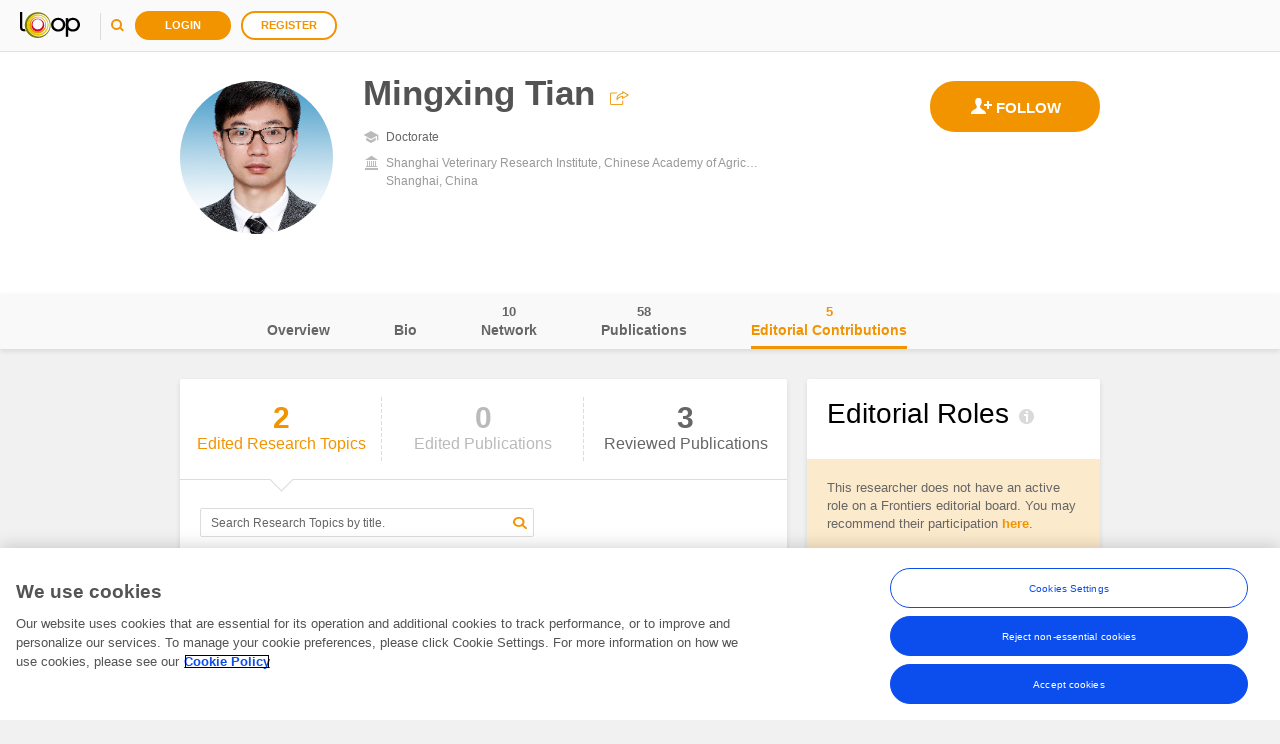

--- FILE ---
content_type: text/html; charset=utf-8
request_url: https://loop.frontiersin.org/people/441341/editorial
body_size: 90175
content:





<!DOCTYPE html>
<!--[if IE 9 ]>    <html class="ie9"> <![endif]-->
<html lang="en">
<head>
    <meta charset="utf-8" />
    <meta http-equiv="X-UA-Compatible" content="IE=edge" /><script type="text/javascript">window.NREUM||(NREUM={});NREUM.info = {"beacon":"bam.nr-data.net","errorBeacon":"bam.nr-data.net","licenseKey":"598a124f17","applicationID":"4565198","transactionName":"MQcDMkECCkNSW0YMWghNLDBwTDRVXEheAHYJDBUUXA8IVUEXewtRAxo=","queueTime":0,"applicationTime":419,"agent":"","atts":"HUAARAkYRl5BFkYXXBYrBUQJQVNSBQgFVlZSW1ZXAQYABlIaTxg="}</script><script type="text/javascript">(window.NREUM||(NREUM={})).init={ajax:{deny_list:["bam.nr-data.net"]},feature_flags:["soft_nav"]};(window.NREUM||(NREUM={})).loader_config={xpid:"VgUHUl5WGwcFUlRTDgk=",licenseKey:"598a124f17",applicationID:"4565198",browserID:"4565200"};;/*! For license information please see nr-loader-full-1.308.0.min.js.LICENSE.txt */
(()=>{var e,t,r={384:(e,t,r)=>{"use strict";r.d(t,{NT:()=>a,US:()=>u,Zm:()=>o,bQ:()=>d,dV:()=>c,pV:()=>l});var n=r(6154),i=r(1863),s=r(1910);const a={beacon:"bam.nr-data.net",errorBeacon:"bam.nr-data.net"};function o(){return n.gm.NREUM||(n.gm.NREUM={}),void 0===n.gm.newrelic&&(n.gm.newrelic=n.gm.NREUM),n.gm.NREUM}function c(){let e=o();return e.o||(e.o={ST:n.gm.setTimeout,SI:n.gm.setImmediate||n.gm.setInterval,CT:n.gm.clearTimeout,XHR:n.gm.XMLHttpRequest,REQ:n.gm.Request,EV:n.gm.Event,PR:n.gm.Promise,MO:n.gm.MutationObserver,FETCH:n.gm.fetch,WS:n.gm.WebSocket},(0,s.i)(...Object.values(e.o))),e}function d(e,t){let r=o();r.initializedAgents??={},t.initializedAt={ms:(0,i.t)(),date:new Date},r.initializedAgents[e]=t}function u(e,t){o()[e]=t}function l(){return function(){let e=o();const t=e.info||{};e.info={beacon:a.beacon,errorBeacon:a.errorBeacon,...t}}(),function(){let e=o();const t=e.init||{};e.init={...t}}(),c(),function(){let e=o();const t=e.loader_config||{};e.loader_config={...t}}(),o()}},782:(e,t,r)=>{"use strict";r.d(t,{T:()=>n});const n=r(860).K7.pageViewTiming},860:(e,t,r)=>{"use strict";r.d(t,{$J:()=>u,K7:()=>c,P3:()=>d,XX:()=>i,Yy:()=>o,df:()=>s,qY:()=>n,v4:()=>a});const n="events",i="jserrors",s="browser/blobs",a="rum",o="browser/logs",c={ajax:"ajax",genericEvents:"generic_events",jserrors:i,logging:"logging",metrics:"metrics",pageAction:"page_action",pageViewEvent:"page_view_event",pageViewTiming:"page_view_timing",sessionReplay:"session_replay",sessionTrace:"session_trace",softNav:"soft_navigations",spa:"spa"},d={[c.pageViewEvent]:1,[c.pageViewTiming]:2,[c.metrics]:3,[c.jserrors]:4,[c.spa]:5,[c.ajax]:6,[c.sessionTrace]:7,[c.softNav]:8,[c.sessionReplay]:9,[c.logging]:10,[c.genericEvents]:11},u={[c.pageViewEvent]:a,[c.pageViewTiming]:n,[c.ajax]:n,[c.spa]:n,[c.softNav]:n,[c.metrics]:i,[c.jserrors]:i,[c.sessionTrace]:s,[c.sessionReplay]:s,[c.logging]:o,[c.genericEvents]:"ins"}},944:(e,t,r)=>{"use strict";r.d(t,{R:()=>i});var n=r(3241);function i(e,t){"function"==typeof console.debug&&(console.debug("New Relic Warning: https://github.com/newrelic/newrelic-browser-agent/blob/main/docs/warning-codes.md#".concat(e),t),(0,n.W)({agentIdentifier:null,drained:null,type:"data",name:"warn",feature:"warn",data:{code:e,secondary:t}}))}},993:(e,t,r)=>{"use strict";r.d(t,{A$:()=>s,ET:()=>a,TZ:()=>o,p_:()=>i});var n=r(860);const i={ERROR:"ERROR",WARN:"WARN",INFO:"INFO",DEBUG:"DEBUG",TRACE:"TRACE"},s={OFF:0,ERROR:1,WARN:2,INFO:3,DEBUG:4,TRACE:5},a="log",o=n.K7.logging},1541:(e,t,r)=>{"use strict";r.d(t,{U:()=>i,f:()=>n});const n={MFE:"MFE",BA:"BA"};function i(e,t){if(2!==t?.harvestEndpointVersion)return{};const r=t.agentRef.runtime.appMetadata.agents[0].entityGuid;return e?{"source.id":e.id,"source.name":e.name,"source.type":e.type,"parent.id":e.parent?.id||r,"parent.type":e.parent?.type||n.BA}:{"entity.guid":r,appId:t.agentRef.info.applicationID}}},1687:(e,t,r)=>{"use strict";r.d(t,{Ak:()=>d,Ze:()=>h,x3:()=>u});var n=r(3241),i=r(7836),s=r(3606),a=r(860),o=r(2646);const c={};function d(e,t){const r={staged:!1,priority:a.P3[t]||0};l(e),c[e].get(t)||c[e].set(t,r)}function u(e,t){e&&c[e]&&(c[e].get(t)&&c[e].delete(t),p(e,t,!1),c[e].size&&f(e))}function l(e){if(!e)throw new Error("agentIdentifier required");c[e]||(c[e]=new Map)}function h(e="",t="feature",r=!1){if(l(e),!e||!c[e].get(t)||r)return p(e,t);c[e].get(t).staged=!0,f(e)}function f(e){const t=Array.from(c[e]);t.every(([e,t])=>t.staged)&&(t.sort((e,t)=>e[1].priority-t[1].priority),t.forEach(([t])=>{c[e].delete(t),p(e,t)}))}function p(e,t,r=!0){const a=e?i.ee.get(e):i.ee,c=s.i.handlers;if(!a.aborted&&a.backlog&&c){if((0,n.W)({agentIdentifier:e,type:"lifecycle",name:"drain",feature:t}),r){const e=a.backlog[t],r=c[t];if(r){for(let t=0;e&&t<e.length;++t)g(e[t],r);Object.entries(r).forEach(([e,t])=>{Object.values(t||{}).forEach(t=>{t[0]?.on&&t[0]?.context()instanceof o.y&&t[0].on(e,t[1])})})}}a.isolatedBacklog||delete c[t],a.backlog[t]=null,a.emit("drain-"+t,[])}}function g(e,t){var r=e[1];Object.values(t[r]||{}).forEach(t=>{var r=e[0];if(t[0]===r){var n=t[1],i=e[3],s=e[2];n.apply(i,s)}})}},1738:(e,t,r)=>{"use strict";r.d(t,{U:()=>f,Y:()=>h});var n=r(3241),i=r(9908),s=r(1863),a=r(944),o=r(5701),c=r(3969),d=r(8362),u=r(860),l=r(4261);function h(e,t,r,s){const h=s||r;!h||h[e]&&h[e]!==d.d.prototype[e]||(h[e]=function(){(0,i.p)(c.xV,["API/"+e+"/called"],void 0,u.K7.metrics,r.ee),(0,n.W)({agentIdentifier:r.agentIdentifier,drained:!!o.B?.[r.agentIdentifier],type:"data",name:"api",feature:l.Pl+e,data:{}});try{return t.apply(this,arguments)}catch(e){(0,a.R)(23,e)}})}function f(e,t,r,n,a){const o=e.info;null===r?delete o.jsAttributes[t]:o.jsAttributes[t]=r,(a||null===r)&&(0,i.p)(l.Pl+n,[(0,s.t)(),t,r],void 0,"session",e.ee)}},1741:(e,t,r)=>{"use strict";r.d(t,{W:()=>s});var n=r(944),i=r(4261);class s{#e(e,...t){if(this[e]!==s.prototype[e])return this[e](...t);(0,n.R)(35,e)}addPageAction(e,t){return this.#e(i.hG,e,t)}register(e){return this.#e(i.eY,e)}recordCustomEvent(e,t){return this.#e(i.fF,e,t)}setPageViewName(e,t){return this.#e(i.Fw,e,t)}setCustomAttribute(e,t,r){return this.#e(i.cD,e,t,r)}noticeError(e,t){return this.#e(i.o5,e,t)}setUserId(e,t=!1){return this.#e(i.Dl,e,t)}setApplicationVersion(e){return this.#e(i.nb,e)}setErrorHandler(e){return this.#e(i.bt,e)}addRelease(e,t){return this.#e(i.k6,e,t)}log(e,t){return this.#e(i.$9,e,t)}start(){return this.#e(i.d3)}finished(e){return this.#e(i.BL,e)}recordReplay(){return this.#e(i.CH)}pauseReplay(){return this.#e(i.Tb)}addToTrace(e){return this.#e(i.U2,e)}setCurrentRouteName(e){return this.#e(i.PA,e)}interaction(e){return this.#e(i.dT,e)}wrapLogger(e,t,r){return this.#e(i.Wb,e,t,r)}measure(e,t){return this.#e(i.V1,e,t)}consent(e){return this.#e(i.Pv,e)}}},1863:(e,t,r)=>{"use strict";function n(){return Math.floor(performance.now())}r.d(t,{t:()=>n})},1910:(e,t,r)=>{"use strict";r.d(t,{i:()=>s});var n=r(944);const i=new Map;function s(...e){return e.every(e=>{if(i.has(e))return i.get(e);const t="function"==typeof e?e.toString():"",r=t.includes("[native code]"),s=t.includes("nrWrapper");return r||s||(0,n.R)(64,e?.name||t),i.set(e,r),r})}},2555:(e,t,r)=>{"use strict";r.d(t,{D:()=>o,f:()=>a});var n=r(384),i=r(8122);const s={beacon:n.NT.beacon,errorBeacon:n.NT.errorBeacon,licenseKey:void 0,applicationID:void 0,sa:void 0,queueTime:void 0,applicationTime:void 0,ttGuid:void 0,user:void 0,account:void 0,product:void 0,extra:void 0,jsAttributes:{},userAttributes:void 0,atts:void 0,transactionName:void 0,tNamePlain:void 0};function a(e){try{return!!e.licenseKey&&!!e.errorBeacon&&!!e.applicationID}catch(e){return!1}}const o=e=>(0,i.a)(e,s)},2614:(e,t,r)=>{"use strict";r.d(t,{BB:()=>a,H3:()=>n,g:()=>d,iL:()=>c,tS:()=>o,uh:()=>i,wk:()=>s});const n="NRBA",i="SESSION",s=144e5,a=18e5,o={STARTED:"session-started",PAUSE:"session-pause",RESET:"session-reset",RESUME:"session-resume",UPDATE:"session-update"},c={SAME_TAB:"same-tab",CROSS_TAB:"cross-tab"},d={OFF:0,FULL:1,ERROR:2}},2646:(e,t,r)=>{"use strict";r.d(t,{y:()=>n});class n{constructor(e){this.contextId=e}}},2843:(e,t,r)=>{"use strict";r.d(t,{G:()=>s,u:()=>i});var n=r(3878);function i(e,t=!1,r,i){(0,n.DD)("visibilitychange",function(){if(t)return void("hidden"===document.visibilityState&&e());e(document.visibilityState)},r,i)}function s(e,t,r){(0,n.sp)("pagehide",e,t,r)}},3241:(e,t,r)=>{"use strict";r.d(t,{W:()=>s});var n=r(6154);const i="newrelic";function s(e={}){try{n.gm.dispatchEvent(new CustomEvent(i,{detail:e}))}catch(e){}}},3304:(e,t,r)=>{"use strict";r.d(t,{A:()=>s});var n=r(7836);const i=()=>{const e=new WeakSet;return(t,r)=>{if("object"==typeof r&&null!==r){if(e.has(r))return;e.add(r)}return r}};function s(e){try{return JSON.stringify(e,i())??""}catch(e){try{n.ee.emit("internal-error",[e])}catch(e){}return""}}},3333:(e,t,r)=>{"use strict";r.d(t,{$v:()=>u,TZ:()=>n,Xh:()=>c,Zp:()=>i,kd:()=>d,mq:()=>o,nf:()=>a,qN:()=>s});const n=r(860).K7.genericEvents,i=["auxclick","click","copy","keydown","paste","scrollend"],s=["focus","blur"],a=4,o=1e3,c=2e3,d=["PageAction","UserAction","BrowserPerformance"],u={RESOURCES:"experimental.resources",REGISTER:"register"}},3434:(e,t,r)=>{"use strict";r.d(t,{Jt:()=>s,YM:()=>d});var n=r(7836),i=r(5607);const s="nr@original:".concat(i.W),a=50;var o=Object.prototype.hasOwnProperty,c=!1;function d(e,t){return e||(e=n.ee),r.inPlace=function(e,t,n,i,s){n||(n="");const a="-"===n.charAt(0);for(let o=0;o<t.length;o++){const c=t[o],d=e[c];l(d)||(e[c]=r(d,a?c+n:n,i,c,s))}},r.flag=s,r;function r(t,r,n,c,d){return l(t)?t:(r||(r=""),nrWrapper[s]=t,function(e,t,r){if(Object.defineProperty&&Object.keys)try{return Object.keys(e).forEach(function(r){Object.defineProperty(t,r,{get:function(){return e[r]},set:function(t){return e[r]=t,t}})}),t}catch(e){u([e],r)}for(var n in e)o.call(e,n)&&(t[n]=e[n])}(t,nrWrapper,e),nrWrapper);function nrWrapper(){var s,o,l,h;let f;try{o=this,s=[...arguments],l="function"==typeof n?n(s,o):n||{}}catch(t){u([t,"",[s,o,c],l],e)}i(r+"start",[s,o,c],l,d);const p=performance.now();let g;try{return h=t.apply(o,s),g=performance.now(),h}catch(e){throw g=performance.now(),i(r+"err",[s,o,e],l,d),f=e,f}finally{const e=g-p,t={start:p,end:g,duration:e,isLongTask:e>=a,methodName:c,thrownError:f};t.isLongTask&&i("long-task",[t,o],l,d),i(r+"end",[s,o,h],l,d)}}}function i(r,n,i,s){if(!c||t){var a=c;c=!0;try{e.emit(r,n,i,t,s)}catch(t){u([t,r,n,i],e)}c=a}}}function u(e,t){t||(t=n.ee);try{t.emit("internal-error",e)}catch(e){}}function l(e){return!(e&&"function"==typeof e&&e.apply&&!e[s])}},3606:(e,t,r)=>{"use strict";r.d(t,{i:()=>s});var n=r(9908);s.on=a;var i=s.handlers={};function s(e,t,r,s){a(s||n.d,i,e,t,r)}function a(e,t,r,i,s){s||(s="feature"),e||(e=n.d);var a=t[s]=t[s]||{};(a[r]=a[r]||[]).push([e,i])}},3738:(e,t,r)=>{"use strict";r.d(t,{He:()=>i,Kp:()=>o,Lc:()=>d,Rz:()=>u,TZ:()=>n,bD:()=>s,d3:()=>a,jx:()=>l,sl:()=>h,uP:()=>c});const n=r(860).K7.sessionTrace,i="bstResource",s="resource",a="-start",o="-end",c="fn"+a,d="fn"+o,u="pushState",l=1e3,h=3e4},3785:(e,t,r)=>{"use strict";r.d(t,{R:()=>c,b:()=>d});var n=r(9908),i=r(1863),s=r(860),a=r(3969),o=r(993);function c(e,t,r={},c=o.p_.INFO,d=!0,u,l=(0,i.t)()){(0,n.p)(a.xV,["API/logging/".concat(c.toLowerCase(),"/called")],void 0,s.K7.metrics,e),(0,n.p)(o.ET,[l,t,r,c,d,u],void 0,s.K7.logging,e)}function d(e){return"string"==typeof e&&Object.values(o.p_).some(t=>t===e.toUpperCase().trim())}},3878:(e,t,r)=>{"use strict";function n(e,t){return{capture:e,passive:!1,signal:t}}function i(e,t,r=!1,i){window.addEventListener(e,t,n(r,i))}function s(e,t,r=!1,i){document.addEventListener(e,t,n(r,i))}r.d(t,{DD:()=>s,jT:()=>n,sp:()=>i})},3969:(e,t,r)=>{"use strict";r.d(t,{TZ:()=>n,XG:()=>o,rs:()=>i,xV:()=>a,z_:()=>s});const n=r(860).K7.metrics,i="sm",s="cm",a="storeSupportabilityMetrics",o="storeEventMetrics"},4234:(e,t,r)=>{"use strict";r.d(t,{W:()=>s});var n=r(7836),i=r(1687);class s{constructor(e,t){this.agentIdentifier=e,this.ee=n.ee.get(e),this.featureName=t,this.blocked=!1}deregisterDrain(){(0,i.x3)(this.agentIdentifier,this.featureName)}}},4261:(e,t,r)=>{"use strict";r.d(t,{$9:()=>d,BL:()=>o,CH:()=>f,Dl:()=>w,Fw:()=>y,PA:()=>m,Pl:()=>n,Pv:()=>T,Tb:()=>l,U2:()=>s,V1:()=>E,Wb:()=>x,bt:()=>b,cD:()=>v,d3:()=>R,dT:()=>c,eY:()=>p,fF:()=>h,hG:()=>i,k6:()=>a,nb:()=>g,o5:()=>u});const n="api-",i="addPageAction",s="addToTrace",a="addRelease",o="finished",c="interaction",d="log",u="noticeError",l="pauseReplay",h="recordCustomEvent",f="recordReplay",p="register",g="setApplicationVersion",m="setCurrentRouteName",v="setCustomAttribute",b="setErrorHandler",y="setPageViewName",w="setUserId",R="start",x="wrapLogger",E="measure",T="consent"},5205:(e,t,r)=>{"use strict";r.d(t,{j:()=>S});var n=r(384),i=r(1741);var s=r(2555),a=r(3333);const o=e=>{if(!e||"string"!=typeof e)return!1;try{document.createDocumentFragment().querySelector(e)}catch{return!1}return!0};var c=r(2614),d=r(944),u=r(8122);const l="[data-nr-mask]",h=e=>(0,u.a)(e,(()=>{const e={feature_flags:[],experimental:{allow_registered_children:!1,resources:!1},mask_selector:"*",block_selector:"[data-nr-block]",mask_input_options:{color:!1,date:!1,"datetime-local":!1,email:!1,month:!1,number:!1,range:!1,search:!1,tel:!1,text:!1,time:!1,url:!1,week:!1,textarea:!1,select:!1,password:!0}};return{ajax:{deny_list:void 0,block_internal:!0,enabled:!0,autoStart:!0},api:{get allow_registered_children(){return e.feature_flags.includes(a.$v.REGISTER)||e.experimental.allow_registered_children},set allow_registered_children(t){e.experimental.allow_registered_children=t},duplicate_registered_data:!1},browser_consent_mode:{enabled:!1},distributed_tracing:{enabled:void 0,exclude_newrelic_header:void 0,cors_use_newrelic_header:void 0,cors_use_tracecontext_headers:void 0,allowed_origins:void 0},get feature_flags(){return e.feature_flags},set feature_flags(t){e.feature_flags=t},generic_events:{enabled:!0,autoStart:!0},harvest:{interval:30},jserrors:{enabled:!0,autoStart:!0},logging:{enabled:!0,autoStart:!0},metrics:{enabled:!0,autoStart:!0},obfuscate:void 0,page_action:{enabled:!0},page_view_event:{enabled:!0,autoStart:!0},page_view_timing:{enabled:!0,autoStart:!0},performance:{capture_marks:!1,capture_measures:!1,capture_detail:!0,resources:{get enabled(){return e.feature_flags.includes(a.$v.RESOURCES)||e.experimental.resources},set enabled(t){e.experimental.resources=t},asset_types:[],first_party_domains:[],ignore_newrelic:!0}},privacy:{cookies_enabled:!0},proxy:{assets:void 0,beacon:void 0},session:{expiresMs:c.wk,inactiveMs:c.BB},session_replay:{autoStart:!0,enabled:!1,preload:!1,sampling_rate:10,error_sampling_rate:100,collect_fonts:!1,inline_images:!1,fix_stylesheets:!0,mask_all_inputs:!0,get mask_text_selector(){return e.mask_selector},set mask_text_selector(t){o(t)?e.mask_selector="".concat(t,",").concat(l):""===t||null===t?e.mask_selector=l:(0,d.R)(5,t)},get block_class(){return"nr-block"},get ignore_class(){return"nr-ignore"},get mask_text_class(){return"nr-mask"},get block_selector(){return e.block_selector},set block_selector(t){o(t)?e.block_selector+=",".concat(t):""!==t&&(0,d.R)(6,t)},get mask_input_options(){return e.mask_input_options},set mask_input_options(t){t&&"object"==typeof t?e.mask_input_options={...t,password:!0}:(0,d.R)(7,t)}},session_trace:{enabled:!0,autoStart:!0},soft_navigations:{enabled:!0,autoStart:!0},spa:{enabled:!0,autoStart:!0},ssl:void 0,user_actions:{enabled:!0,elementAttributes:["id","className","tagName","type"]}}})());var f=r(6154),p=r(9324);let g=0;const m={buildEnv:p.F3,distMethod:p.Xs,version:p.xv,originTime:f.WN},v={consented:!1},b={appMetadata:{},get consented(){return this.session?.state?.consent||v.consented},set consented(e){v.consented=e},customTransaction:void 0,denyList:void 0,disabled:!1,harvester:void 0,isolatedBacklog:!1,isRecording:!1,loaderType:void 0,maxBytes:3e4,obfuscator:void 0,onerror:void 0,ptid:void 0,releaseIds:{},session:void 0,timeKeeper:void 0,registeredEntities:[],jsAttributesMetadata:{bytes:0},get harvestCount(){return++g}},y=e=>{const t=(0,u.a)(e,b),r=Object.keys(m).reduce((e,t)=>(e[t]={value:m[t],writable:!1,configurable:!0,enumerable:!0},e),{});return Object.defineProperties(t,r)};var w=r(5701);const R=e=>{const t=e.startsWith("http");e+="/",r.p=t?e:"https://"+e};var x=r(7836),E=r(3241);const T={accountID:void 0,trustKey:void 0,agentID:void 0,licenseKey:void 0,applicationID:void 0,xpid:void 0},A=e=>(0,u.a)(e,T),_=new Set;function S(e,t={},r,a){let{init:o,info:c,loader_config:d,runtime:u={},exposed:l=!0}=t;if(!c){const e=(0,n.pV)();o=e.init,c=e.info,d=e.loader_config}e.init=h(o||{}),e.loader_config=A(d||{}),c.jsAttributes??={},f.bv&&(c.jsAttributes.isWorker=!0),e.info=(0,s.D)(c);const p=e.init,g=[c.beacon,c.errorBeacon];_.has(e.agentIdentifier)||(p.proxy.assets&&(R(p.proxy.assets),g.push(p.proxy.assets)),p.proxy.beacon&&g.push(p.proxy.beacon),e.beacons=[...g],function(e){const t=(0,n.pV)();Object.getOwnPropertyNames(i.W.prototype).forEach(r=>{const n=i.W.prototype[r];if("function"!=typeof n||"constructor"===n)return;let s=t[r];e[r]&&!1!==e.exposed&&"micro-agent"!==e.runtime?.loaderType&&(t[r]=(...t)=>{const n=e[r](...t);return s?s(...t):n})})}(e),(0,n.US)("activatedFeatures",w.B)),u.denyList=[...p.ajax.deny_list||[],...p.ajax.block_internal?g:[]],u.ptid=e.agentIdentifier,u.loaderType=r,e.runtime=y(u),_.has(e.agentIdentifier)||(e.ee=x.ee.get(e.agentIdentifier),e.exposed=l,(0,E.W)({agentIdentifier:e.agentIdentifier,drained:!!w.B?.[e.agentIdentifier],type:"lifecycle",name:"initialize",feature:void 0,data:e.config})),_.add(e.agentIdentifier)}},5270:(e,t,r)=>{"use strict";r.d(t,{Aw:()=>a,SR:()=>s,rF:()=>o});var n=r(384),i=r(7767);function s(e){return!!(0,n.dV)().o.MO&&(0,i.V)(e)&&!0===e?.session_trace.enabled}function a(e){return!0===e?.session_replay.preload&&s(e)}function o(e,t){try{if("string"==typeof t?.type){if("password"===t.type.toLowerCase())return"*".repeat(e?.length||0);if(void 0!==t?.dataset?.nrUnmask||t?.classList?.contains("nr-unmask"))return e}}catch(e){}return"string"==typeof e?e.replace(/[\S]/g,"*"):"*".repeat(e?.length||0)}},5289:(e,t,r)=>{"use strict";r.d(t,{GG:()=>a,Qr:()=>c,sB:()=>o});var n=r(3878),i=r(6389);function s(){return"undefined"==typeof document||"complete"===document.readyState}function a(e,t){if(s())return e();const r=(0,i.J)(e),a=setInterval(()=>{s()&&(clearInterval(a),r())},500);(0,n.sp)("load",r,t)}function o(e){if(s())return e();(0,n.DD)("DOMContentLoaded",e)}function c(e){if(s())return e();(0,n.sp)("popstate",e)}},5607:(e,t,r)=>{"use strict";r.d(t,{W:()=>n});const n=(0,r(9566).bz)()},5701:(e,t,r)=>{"use strict";r.d(t,{B:()=>s,t:()=>a});var n=r(3241);const i=new Set,s={};function a(e,t){const r=t.agentIdentifier;s[r]??={},e&&"object"==typeof e&&(i.has(r)||(t.ee.emit("rumresp",[e]),s[r]=e,i.add(r),(0,n.W)({agentIdentifier:r,loaded:!0,drained:!0,type:"lifecycle",name:"load",feature:void 0,data:e})))}},6154:(e,t,r)=>{"use strict";r.d(t,{OF:()=>d,RI:()=>i,WN:()=>h,bv:()=>s,eN:()=>f,gm:()=>a,lR:()=>l,m:()=>c,mw:()=>o,sb:()=>u});var n=r(1863);const i="undefined"!=typeof window&&!!window.document,s="undefined"!=typeof WorkerGlobalScope&&("undefined"!=typeof self&&self instanceof WorkerGlobalScope&&self.navigator instanceof WorkerNavigator||"undefined"!=typeof globalThis&&globalThis instanceof WorkerGlobalScope&&globalThis.navigator instanceof WorkerNavigator),a=i?window:"undefined"!=typeof WorkerGlobalScope&&("undefined"!=typeof self&&self instanceof WorkerGlobalScope&&self||"undefined"!=typeof globalThis&&globalThis instanceof WorkerGlobalScope&&globalThis),o=Boolean("hidden"===a?.document?.visibilityState),c=""+a?.location,d=/iPad|iPhone|iPod/.test(a.navigator?.userAgent),u=d&&"undefined"==typeof SharedWorker,l=(()=>{const e=a.navigator?.userAgent?.match(/Firefox[/\s](\d+\.\d+)/);return Array.isArray(e)&&e.length>=2?+e[1]:0})(),h=Date.now()-(0,n.t)(),f=()=>"undefined"!=typeof PerformanceNavigationTiming&&a?.performance?.getEntriesByType("navigation")?.[0]?.responseStart},6344:(e,t,r)=>{"use strict";r.d(t,{BB:()=>u,Qb:()=>l,TZ:()=>i,Ug:()=>a,Vh:()=>s,_s:()=>o,bc:()=>d,yP:()=>c});var n=r(2614);const i=r(860).K7.sessionReplay,s="errorDuringReplay",a=.12,o={DomContentLoaded:0,Load:1,FullSnapshot:2,IncrementalSnapshot:3,Meta:4,Custom:5},c={[n.g.ERROR]:15e3,[n.g.FULL]:3e5,[n.g.OFF]:0},d={RESET:{message:"Session was reset",sm:"Reset"},IMPORT:{message:"Recorder failed to import",sm:"Import"},TOO_MANY:{message:"429: Too Many Requests",sm:"Too-Many"},TOO_BIG:{message:"Payload was too large",sm:"Too-Big"},CROSS_TAB:{message:"Session Entity was set to OFF on another tab",sm:"Cross-Tab"},ENTITLEMENTS:{message:"Session Replay is not allowed and will not be started",sm:"Entitlement"}},u=5e3,l={API:"api",RESUME:"resume",SWITCH_TO_FULL:"switchToFull",INITIALIZE:"initialize",PRELOAD:"preload"}},6389:(e,t,r)=>{"use strict";function n(e,t=500,r={}){const n=r?.leading||!1;let i;return(...r)=>{n&&void 0===i&&(e.apply(this,r),i=setTimeout(()=>{i=clearTimeout(i)},t)),n||(clearTimeout(i),i=setTimeout(()=>{e.apply(this,r)},t))}}function i(e){let t=!1;return(...r)=>{t||(t=!0,e.apply(this,r))}}r.d(t,{J:()=>i,s:()=>n})},6630:(e,t,r)=>{"use strict";r.d(t,{T:()=>n});const n=r(860).K7.pageViewEvent},6774:(e,t,r)=>{"use strict";r.d(t,{T:()=>n});const n=r(860).K7.jserrors},7295:(e,t,r)=>{"use strict";r.d(t,{Xv:()=>a,gX:()=>i,iW:()=>s});var n=[];function i(e){if(!e||s(e))return!1;if(0===n.length)return!0;if("*"===n[0].hostname)return!1;for(var t=0;t<n.length;t++){var r=n[t];if(r.hostname.test(e.hostname)&&r.pathname.test(e.pathname))return!1}return!0}function s(e){return void 0===e.hostname}function a(e){if(n=[],e&&e.length)for(var t=0;t<e.length;t++){let r=e[t];if(!r)continue;if("*"===r)return void(n=[{hostname:"*"}]);0===r.indexOf("http://")?r=r.substring(7):0===r.indexOf("https://")&&(r=r.substring(8));const i=r.indexOf("/");let s,a;i>0?(s=r.substring(0,i),a=r.substring(i)):(s=r,a="*");let[c]=s.split(":");n.push({hostname:o(c),pathname:o(a,!0)})}}function o(e,t=!1){const r=e.replace(/[.+?^${}()|[\]\\]/g,e=>"\\"+e).replace(/\*/g,".*?");return new RegExp((t?"^":"")+r+"$")}},7485:(e,t,r)=>{"use strict";r.d(t,{D:()=>i});var n=r(6154);function i(e){if(0===(e||"").indexOf("data:"))return{protocol:"data"};try{const t=new URL(e,location.href),r={port:t.port,hostname:t.hostname,pathname:t.pathname,search:t.search,protocol:t.protocol.slice(0,t.protocol.indexOf(":")),sameOrigin:t.protocol===n.gm?.location?.protocol&&t.host===n.gm?.location?.host};return r.port&&""!==r.port||("http:"===t.protocol&&(r.port="80"),"https:"===t.protocol&&(r.port="443")),r.pathname&&""!==r.pathname?r.pathname.startsWith("/")||(r.pathname="/".concat(r.pathname)):r.pathname="/",r}catch(e){return{}}}},7699:(e,t,r)=>{"use strict";r.d(t,{It:()=>s,KC:()=>o,No:()=>i,qh:()=>a});var n=r(860);const i=16e3,s=1e6,a="SESSION_ERROR",o={[n.K7.logging]:!0,[n.K7.genericEvents]:!1,[n.K7.jserrors]:!1,[n.K7.ajax]:!1}},7767:(e,t,r)=>{"use strict";r.d(t,{V:()=>i});var n=r(6154);const i=e=>n.RI&&!0===e?.privacy.cookies_enabled},7836:(e,t,r)=>{"use strict";r.d(t,{P:()=>o,ee:()=>c});var n=r(384),i=r(8990),s=r(2646),a=r(5607);const o="nr@context:".concat(a.W),c=function e(t,r){var n={},a={},u={},l=!1;try{l=16===r.length&&d.initializedAgents?.[r]?.runtime.isolatedBacklog}catch(e){}var h={on:p,addEventListener:p,removeEventListener:function(e,t){var r=n[e];if(!r)return;for(var i=0;i<r.length;i++)r[i]===t&&r.splice(i,1)},emit:function(e,r,n,i,s){!1!==s&&(s=!0);if(c.aborted&&!i)return;t&&s&&t.emit(e,r,n);var o=f(n);g(e).forEach(e=>{e.apply(o,r)});var d=v()[a[e]];d&&d.push([h,e,r,o]);return o},get:m,listeners:g,context:f,buffer:function(e,t){const r=v();if(t=t||"feature",h.aborted)return;Object.entries(e||{}).forEach(([e,n])=>{a[n]=t,t in r||(r[t]=[])})},abort:function(){h._aborted=!0,Object.keys(h.backlog).forEach(e=>{delete h.backlog[e]})},isBuffering:function(e){return!!v()[a[e]]},debugId:r,backlog:l?{}:t&&"object"==typeof t.backlog?t.backlog:{},isolatedBacklog:l};return Object.defineProperty(h,"aborted",{get:()=>{let e=h._aborted||!1;return e||(t&&(e=t.aborted),e)}}),h;function f(e){return e&&e instanceof s.y?e:e?(0,i.I)(e,o,()=>new s.y(o)):new s.y(o)}function p(e,t){n[e]=g(e).concat(t)}function g(e){return n[e]||[]}function m(t){return u[t]=u[t]||e(h,t)}function v(){return h.backlog}}(void 0,"globalEE"),d=(0,n.Zm)();d.ee||(d.ee=c)},8122:(e,t,r)=>{"use strict";r.d(t,{a:()=>i});var n=r(944);function i(e,t){try{if(!e||"object"!=typeof e)return(0,n.R)(3);if(!t||"object"!=typeof t)return(0,n.R)(4);const r=Object.create(Object.getPrototypeOf(t),Object.getOwnPropertyDescriptors(t)),s=0===Object.keys(r).length?e:r;for(let a in s)if(void 0!==e[a])try{if(null===e[a]){r[a]=null;continue}Array.isArray(e[a])&&Array.isArray(t[a])?r[a]=Array.from(new Set([...e[a],...t[a]])):"object"==typeof e[a]&&"object"==typeof t[a]?r[a]=i(e[a],t[a]):r[a]=e[a]}catch(e){r[a]||(0,n.R)(1,e)}return r}catch(e){(0,n.R)(2,e)}}},8139:(e,t,r)=>{"use strict";r.d(t,{u:()=>h});var n=r(7836),i=r(3434),s=r(8990),a=r(6154);const o={},c=a.gm.XMLHttpRequest,d="addEventListener",u="removeEventListener",l="nr@wrapped:".concat(n.P);function h(e){var t=function(e){return(e||n.ee).get("events")}(e);if(o[t.debugId]++)return t;o[t.debugId]=1;var r=(0,i.YM)(t,!0);function h(e){r.inPlace(e,[d,u],"-",p)}function p(e,t){return e[1]}return"getPrototypeOf"in Object&&(a.RI&&f(document,h),c&&f(c.prototype,h),f(a.gm,h)),t.on(d+"-start",function(e,t){var n=e[1];if(null!==n&&("function"==typeof n||"object"==typeof n)&&"newrelic"!==e[0]){var i=(0,s.I)(n,l,function(){var e={object:function(){if("function"!=typeof n.handleEvent)return;return n.handleEvent.apply(n,arguments)},function:n}[typeof n];return e?r(e,"fn-",null,e.name||"anonymous"):n});this.wrapped=e[1]=i}}),t.on(u+"-start",function(e){e[1]=this.wrapped||e[1]}),t}function f(e,t,...r){let n=e;for(;"object"==typeof n&&!Object.prototype.hasOwnProperty.call(n,d);)n=Object.getPrototypeOf(n);n&&t(n,...r)}},8362:(e,t,r)=>{"use strict";r.d(t,{d:()=>s});var n=r(9566),i=r(1741);class s extends i.W{agentIdentifier=(0,n.LA)(16)}},8374:(e,t,r)=>{r.nc=(()=>{try{return document?.currentScript?.nonce}catch(e){}return""})()},8990:(e,t,r)=>{"use strict";r.d(t,{I:()=>i});var n=Object.prototype.hasOwnProperty;function i(e,t,r){if(n.call(e,t))return e[t];var i=r();if(Object.defineProperty&&Object.keys)try{return Object.defineProperty(e,t,{value:i,writable:!0,enumerable:!1}),i}catch(e){}return e[t]=i,i}},9119:(e,t,r)=>{"use strict";r.d(t,{L:()=>s});var n=/([^?#]*)[^#]*(#[^?]*|$).*/,i=/([^?#]*)().*/;function s(e,t){return e?e.replace(t?n:i,"$1$2"):e}},9300:(e,t,r)=>{"use strict";r.d(t,{T:()=>n});const n=r(860).K7.ajax},9324:(e,t,r)=>{"use strict";r.d(t,{AJ:()=>a,F3:()=>i,Xs:()=>s,Yq:()=>o,xv:()=>n});const n="1.308.0",i="PROD",s="CDN",a="@newrelic/rrweb",o="1.0.1"},9566:(e,t,r)=>{"use strict";r.d(t,{LA:()=>o,ZF:()=>c,bz:()=>a,el:()=>d});var n=r(6154);const i="xxxxxxxx-xxxx-4xxx-yxxx-xxxxxxxxxxxx";function s(e,t){return e?15&e[t]:16*Math.random()|0}function a(){const e=n.gm?.crypto||n.gm?.msCrypto;let t,r=0;return e&&e.getRandomValues&&(t=e.getRandomValues(new Uint8Array(30))),i.split("").map(e=>"x"===e?s(t,r++).toString(16):"y"===e?(3&s()|8).toString(16):e).join("")}function o(e){const t=n.gm?.crypto||n.gm?.msCrypto;let r,i=0;t&&t.getRandomValues&&(r=t.getRandomValues(new Uint8Array(e)));const a=[];for(var o=0;o<e;o++)a.push(s(r,i++).toString(16));return a.join("")}function c(){return o(16)}function d(){return o(32)}},9908:(e,t,r)=>{"use strict";r.d(t,{d:()=>n,p:()=>i});var n=r(7836).ee.get("handle");function i(e,t,r,i,s){s?(s.buffer([e],i),s.emit(e,t,r)):(n.buffer([e],i),n.emit(e,t,r))}}},n={};function i(e){var t=n[e];if(void 0!==t)return t.exports;var s=n[e]={exports:{}};return r[e](s,s.exports,i),s.exports}i.m=r,i.d=(e,t)=>{for(var r in t)i.o(t,r)&&!i.o(e,r)&&Object.defineProperty(e,r,{enumerable:!0,get:t[r]})},i.f={},i.e=e=>Promise.all(Object.keys(i.f).reduce((t,r)=>(i.f[r](e,t),t),[])),i.u=e=>({95:"nr-full-compressor",222:"nr-full-recorder",891:"nr-full"}[e]+"-1.308.0.min.js"),i.o=(e,t)=>Object.prototype.hasOwnProperty.call(e,t),e={},t="NRBA-1.308.0.PROD:",i.l=(r,n,s,a)=>{if(e[r])e[r].push(n);else{var o,c;if(void 0!==s)for(var d=document.getElementsByTagName("script"),u=0;u<d.length;u++){var l=d[u];if(l.getAttribute("src")==r||l.getAttribute("data-webpack")==t+s){o=l;break}}if(!o){c=!0;var h={891:"sha512-fcveNDcpRQS9OweGhN4uJe88Qmg+EVyH6j/wngwL2Le0m7LYyz7q+JDx7KBxsdDF4TaPVsSmHg12T3pHwdLa7w==",222:"sha512-O8ZzdvgB4fRyt7k2Qrr4STpR+tCA2mcQEig6/dP3rRy9uEx1CTKQ6cQ7Src0361y7xS434ua+zIPo265ZpjlEg==",95:"sha512-jDWejat/6/UDex/9XjYoPPmpMPuEvBCSuCg/0tnihjbn5bh9mP3An0NzFV9T5Tc+3kKhaXaZA8UIKPAanD2+Gw=="};(o=document.createElement("script")).charset="utf-8",i.nc&&o.setAttribute("nonce",i.nc),o.setAttribute("data-webpack",t+s),o.src=r,0!==o.src.indexOf(window.location.origin+"/")&&(o.crossOrigin="anonymous"),h[a]&&(o.integrity=h[a])}e[r]=[n];var f=(t,n)=>{o.onerror=o.onload=null,clearTimeout(p);var i=e[r];if(delete e[r],o.parentNode&&o.parentNode.removeChild(o),i&&i.forEach(e=>e(n)),t)return t(n)},p=setTimeout(f.bind(null,void 0,{type:"timeout",target:o}),12e4);o.onerror=f.bind(null,o.onerror),o.onload=f.bind(null,o.onload),c&&document.head.appendChild(o)}},i.r=e=>{"undefined"!=typeof Symbol&&Symbol.toStringTag&&Object.defineProperty(e,Symbol.toStringTag,{value:"Module"}),Object.defineProperty(e,"__esModule",{value:!0})},i.p="https://js-agent.newrelic.com/",(()=>{var e={85:0,959:0};i.f.j=(t,r)=>{var n=i.o(e,t)?e[t]:void 0;if(0!==n)if(n)r.push(n[2]);else{var s=new Promise((r,i)=>n=e[t]=[r,i]);r.push(n[2]=s);var a=i.p+i.u(t),o=new Error;i.l(a,r=>{if(i.o(e,t)&&(0!==(n=e[t])&&(e[t]=void 0),n)){var s=r&&("load"===r.type?"missing":r.type),a=r&&r.target&&r.target.src;o.message="Loading chunk "+t+" failed: ("+s+": "+a+")",o.name="ChunkLoadError",o.type=s,o.request=a,n[1](o)}},"chunk-"+t,t)}};var t=(t,r)=>{var n,s,[a,o,c]=r,d=0;if(a.some(t=>0!==e[t])){for(n in o)i.o(o,n)&&(i.m[n]=o[n]);if(c)c(i)}for(t&&t(r);d<a.length;d++)s=a[d],i.o(e,s)&&e[s]&&e[s][0](),e[s]=0},r=self["webpackChunk:NRBA-1.308.0.PROD"]=self["webpackChunk:NRBA-1.308.0.PROD"]||[];r.forEach(t.bind(null,0)),r.push=t.bind(null,r.push.bind(r))})(),(()=>{"use strict";i(8374);var e=i(8362),t=i(860);const r=Object.values(t.K7);var n=i(5205);var s=i(9908),a=i(1863),o=i(4261),c=i(1738);var d=i(1687),u=i(4234),l=i(5289),h=i(6154),f=i(944),p=i(5270),g=i(7767),m=i(6389),v=i(7699);class b extends u.W{constructor(e,t){super(e.agentIdentifier,t),this.agentRef=e,this.abortHandler=void 0,this.featAggregate=void 0,this.loadedSuccessfully=void 0,this.onAggregateImported=new Promise(e=>{this.loadedSuccessfully=e}),this.deferred=Promise.resolve(),!1===e.init[this.featureName].autoStart?this.deferred=new Promise((t,r)=>{this.ee.on("manual-start-all",(0,m.J)(()=>{(0,d.Ak)(e.agentIdentifier,this.featureName),t()}))}):(0,d.Ak)(e.agentIdentifier,t)}importAggregator(e,t,r={}){if(this.featAggregate)return;const n=async()=>{let n;await this.deferred;try{if((0,g.V)(e.init)){const{setupAgentSession:t}=await i.e(891).then(i.bind(i,8766));n=t(e)}}catch(e){(0,f.R)(20,e),this.ee.emit("internal-error",[e]),(0,s.p)(v.qh,[e],void 0,this.featureName,this.ee)}try{if(!this.#t(this.featureName,n,e.init))return(0,d.Ze)(this.agentIdentifier,this.featureName),void this.loadedSuccessfully(!1);const{Aggregate:i}=await t();this.featAggregate=new i(e,r),e.runtime.harvester.initializedAggregates.push(this.featAggregate),this.loadedSuccessfully(!0)}catch(e){(0,f.R)(34,e),this.abortHandler?.(),(0,d.Ze)(this.agentIdentifier,this.featureName,!0),this.loadedSuccessfully(!1),this.ee&&this.ee.abort()}};h.RI?(0,l.GG)(()=>n(),!0):n()}#t(e,r,n){if(this.blocked)return!1;switch(e){case t.K7.sessionReplay:return(0,p.SR)(n)&&!!r;case t.K7.sessionTrace:return!!r;default:return!0}}}var y=i(6630),w=i(2614),R=i(3241);class x extends b{static featureName=y.T;constructor(e){var t;super(e,y.T),this.setupInspectionEvents(e.agentIdentifier),t=e,(0,c.Y)(o.Fw,function(e,r){"string"==typeof e&&("/"!==e.charAt(0)&&(e="/"+e),t.runtime.customTransaction=(r||"http://custom.transaction")+e,(0,s.p)(o.Pl+o.Fw,[(0,a.t)()],void 0,void 0,t.ee))},t),this.importAggregator(e,()=>i.e(891).then(i.bind(i,3718)))}setupInspectionEvents(e){const t=(t,r)=>{t&&(0,R.W)({agentIdentifier:e,timeStamp:t.timeStamp,loaded:"complete"===t.target.readyState,type:"window",name:r,data:t.target.location+""})};(0,l.sB)(e=>{t(e,"DOMContentLoaded")}),(0,l.GG)(e=>{t(e,"load")}),(0,l.Qr)(e=>{t(e,"navigate")}),this.ee.on(w.tS.UPDATE,(t,r)=>{(0,R.W)({agentIdentifier:e,type:"lifecycle",name:"session",data:r})})}}var E=i(384);class T extends e.d{constructor(e){var t;(super(),h.gm)?(this.features={},(0,E.bQ)(this.agentIdentifier,this),this.desiredFeatures=new Set(e.features||[]),this.desiredFeatures.add(x),(0,n.j)(this,e,e.loaderType||"agent"),t=this,(0,c.Y)(o.cD,function(e,r,n=!1){if("string"==typeof e){if(["string","number","boolean"].includes(typeof r)||null===r)return(0,c.U)(t,e,r,o.cD,n);(0,f.R)(40,typeof r)}else(0,f.R)(39,typeof e)},t),function(e){(0,c.Y)(o.Dl,function(t,r=!1){if("string"!=typeof t&&null!==t)return void(0,f.R)(41,typeof t);const n=e.info.jsAttributes["enduser.id"];r&&null!=n&&n!==t?(0,s.p)(o.Pl+"setUserIdAndResetSession",[t],void 0,"session",e.ee):(0,c.U)(e,"enduser.id",t,o.Dl,!0)},e)}(this),function(e){(0,c.Y)(o.nb,function(t){if("string"==typeof t||null===t)return(0,c.U)(e,"application.version",t,o.nb,!1);(0,f.R)(42,typeof t)},e)}(this),function(e){(0,c.Y)(o.d3,function(){e.ee.emit("manual-start-all")},e)}(this),function(e){(0,c.Y)(o.Pv,function(t=!0){if("boolean"==typeof t){if((0,s.p)(o.Pl+o.Pv,[t],void 0,"session",e.ee),e.runtime.consented=t,t){const t=e.features.page_view_event;t.onAggregateImported.then(e=>{const r=t.featAggregate;e&&!r.sentRum&&r.sendRum()})}}else(0,f.R)(65,typeof t)},e)}(this),this.run()):(0,f.R)(21)}get config(){return{info:this.info,init:this.init,loader_config:this.loader_config,runtime:this.runtime}}get api(){return this}run(){try{const e=function(e){const t={};return r.forEach(r=>{t[r]=!!e[r]?.enabled}),t}(this.init),n=[...this.desiredFeatures];n.sort((e,r)=>t.P3[e.featureName]-t.P3[r.featureName]),n.forEach(r=>{if(!e[r.featureName]&&r.featureName!==t.K7.pageViewEvent)return;if(r.featureName===t.K7.spa)return void(0,f.R)(67);const n=function(e){switch(e){case t.K7.ajax:return[t.K7.jserrors];case t.K7.sessionTrace:return[t.K7.ajax,t.K7.pageViewEvent];case t.K7.sessionReplay:return[t.K7.sessionTrace];case t.K7.pageViewTiming:return[t.K7.pageViewEvent];default:return[]}}(r.featureName).filter(e=>!(e in this.features));n.length>0&&(0,f.R)(36,{targetFeature:r.featureName,missingDependencies:n}),this.features[r.featureName]=new r(this)})}catch(e){(0,f.R)(22,e);for(const e in this.features)this.features[e].abortHandler?.();const t=(0,E.Zm)();delete t.initializedAgents[this.agentIdentifier]?.features,delete this.sharedAggregator;return t.ee.get(this.agentIdentifier).abort(),!1}}}var A=i(2843),_=i(782);class S extends b{static featureName=_.T;constructor(e){super(e,_.T),h.RI&&((0,A.u)(()=>(0,s.p)("docHidden",[(0,a.t)()],void 0,_.T,this.ee),!0),(0,A.G)(()=>(0,s.p)("winPagehide",[(0,a.t)()],void 0,_.T,this.ee)),this.importAggregator(e,()=>i.e(891).then(i.bind(i,9018))))}}var O=i(3969);class I extends b{static featureName=O.TZ;constructor(e){super(e,O.TZ),h.RI&&document.addEventListener("securitypolicyviolation",e=>{(0,s.p)(O.xV,["Generic/CSPViolation/Detected"],void 0,this.featureName,this.ee)}),this.importAggregator(e,()=>i.e(891).then(i.bind(i,6555)))}}var P=i(6774),k=i(3878),N=i(3304);class D{constructor(e,t,r,n,i){this.name="UncaughtError",this.message="string"==typeof e?e:(0,N.A)(e),this.sourceURL=t,this.line=r,this.column=n,this.__newrelic=i}}function j(e){return M(e)?e:new D(void 0!==e?.message?e.message:e,e?.filename||e?.sourceURL,e?.lineno||e?.line,e?.colno||e?.col,e?.__newrelic,e?.cause)}function C(e){const t="Unhandled Promise Rejection: ";if(!e?.reason)return;if(M(e.reason)){try{e.reason.message.startsWith(t)||(e.reason.message=t+e.reason.message)}catch(e){}return j(e.reason)}const r=j(e.reason);return(r.message||"").startsWith(t)||(r.message=t+r.message),r}function L(e){if(e.error instanceof SyntaxError&&!/:\d+$/.test(e.error.stack?.trim())){const t=new D(e.message,e.filename,e.lineno,e.colno,e.error.__newrelic,e.cause);return t.name=SyntaxError.name,t}return M(e.error)?e.error:j(e)}function M(e){return e instanceof Error&&!!e.stack}function B(e,r,n,i,o=(0,a.t)()){"string"==typeof e&&(e=new Error(e)),(0,s.p)("err",[e,o,!1,r,n.runtime.isRecording,void 0,i],void 0,t.K7.jserrors,n.ee),(0,s.p)("uaErr",[],void 0,t.K7.genericEvents,n.ee)}var H=i(1541),K=i(993),W=i(3785);function U(e,{customAttributes:t={},level:r=K.p_.INFO}={},n,i,s=(0,a.t)()){(0,W.R)(n.ee,e,t,r,!1,i,s)}function F(e,r,n,i,c=(0,a.t)()){(0,s.p)(o.Pl+o.hG,[c,e,r,i],void 0,t.K7.genericEvents,n.ee)}function V(e,r,n,i,c=(0,a.t)()){const{start:d,end:u,customAttributes:l}=r||{},h={customAttributes:l||{}};if("object"!=typeof h.customAttributes||"string"!=typeof e||0===e.length)return void(0,f.R)(57);const p=(e,t)=>null==e?t:"number"==typeof e?e:e instanceof PerformanceMark?e.startTime:Number.NaN;if(h.start=p(d,0),h.end=p(u,c),Number.isNaN(h.start)||Number.isNaN(h.end))(0,f.R)(57);else{if(h.duration=h.end-h.start,!(h.duration<0))return(0,s.p)(o.Pl+o.V1,[h,e,i],void 0,t.K7.genericEvents,n.ee),h;(0,f.R)(58)}}function z(e,r={},n,i,c=(0,a.t)()){(0,s.p)(o.Pl+o.fF,[c,e,r,i],void 0,t.K7.genericEvents,n.ee)}function G(e){(0,c.Y)(o.eY,function(t){return Y(e,t)},e)}function Y(e,r,n){(0,f.R)(54,"newrelic.register"),r||={},r.type=H.f.MFE,r.licenseKey||=e.info.licenseKey,r.blocked=!1,r.parent=n||{},Array.isArray(r.tags)||(r.tags=[]);const i={};r.tags.forEach(e=>{"name"!==e&&"id"!==e&&(i["source.".concat(e)]=!0)}),r.isolated??=!0;let o=()=>{};const c=e.runtime.registeredEntities;if(!r.isolated){const e=c.find(({metadata:{target:{id:e}}})=>e===r.id&&!r.isolated);if(e)return e}const d=e=>{r.blocked=!0,o=e};function u(e){return"string"==typeof e&&!!e.trim()&&e.trim().length<501||"number"==typeof e}e.init.api.allow_registered_children||d((0,m.J)(()=>(0,f.R)(55))),u(r.id)&&u(r.name)||d((0,m.J)(()=>(0,f.R)(48,r)));const l={addPageAction:(t,n={})=>g(F,[t,{...i,...n},e],r),deregister:()=>{d((0,m.J)(()=>(0,f.R)(68)))},log:(t,n={})=>g(U,[t,{...n,customAttributes:{...i,...n.customAttributes||{}}},e],r),measure:(t,n={})=>g(V,[t,{...n,customAttributes:{...i,...n.customAttributes||{}}},e],r),noticeError:(t,n={})=>g(B,[t,{...i,...n},e],r),register:(t={})=>g(Y,[e,t],l.metadata.target),recordCustomEvent:(t,n={})=>g(z,[t,{...i,...n},e],r),setApplicationVersion:e=>p("application.version",e),setCustomAttribute:(e,t)=>p(e,t),setUserId:e=>p("enduser.id",e),metadata:{customAttributes:i,target:r}},h=()=>(r.blocked&&o(),r.blocked);h()||c.push(l);const p=(e,t)=>{h()||(i[e]=t)},g=(r,n,i)=>{if(h())return;const o=(0,a.t)();(0,s.p)(O.xV,["API/register/".concat(r.name,"/called")],void 0,t.K7.metrics,e.ee);try{if(e.init.api.duplicate_registered_data&&"register"!==r.name){let e=n;if(n[1]instanceof Object){const t={"child.id":i.id,"child.type":i.type};e="customAttributes"in n[1]?[n[0],{...n[1],customAttributes:{...n[1].customAttributes,...t}},...n.slice(2)]:[n[0],{...n[1],...t},...n.slice(2)]}r(...e,void 0,o)}return r(...n,i,o)}catch(e){(0,f.R)(50,e)}};return l}class q extends b{static featureName=P.T;constructor(e){var t;super(e,P.T),t=e,(0,c.Y)(o.o5,(e,r)=>B(e,r,t),t),function(e){(0,c.Y)(o.bt,function(t){e.runtime.onerror=t},e)}(e),function(e){let t=0;(0,c.Y)(o.k6,function(e,r){++t>10||(this.runtime.releaseIds[e.slice(-200)]=(""+r).slice(-200))},e)}(e),G(e);try{this.removeOnAbort=new AbortController}catch(e){}this.ee.on("internal-error",(t,r)=>{this.abortHandler&&(0,s.p)("ierr",[j(t),(0,a.t)(),!0,{},e.runtime.isRecording,r],void 0,this.featureName,this.ee)}),h.gm.addEventListener("unhandledrejection",t=>{this.abortHandler&&(0,s.p)("err",[C(t),(0,a.t)(),!1,{unhandledPromiseRejection:1},e.runtime.isRecording],void 0,this.featureName,this.ee)},(0,k.jT)(!1,this.removeOnAbort?.signal)),h.gm.addEventListener("error",t=>{this.abortHandler&&(0,s.p)("err",[L(t),(0,a.t)(),!1,{},e.runtime.isRecording],void 0,this.featureName,this.ee)},(0,k.jT)(!1,this.removeOnAbort?.signal)),this.abortHandler=this.#r,this.importAggregator(e,()=>i.e(891).then(i.bind(i,2176)))}#r(){this.removeOnAbort?.abort(),this.abortHandler=void 0}}var Z=i(8990);let X=1;function J(e){const t=typeof e;return!e||"object"!==t&&"function"!==t?-1:e===h.gm?0:(0,Z.I)(e,"nr@id",function(){return X++})}function Q(e){if("string"==typeof e&&e.length)return e.length;if("object"==typeof e){if("undefined"!=typeof ArrayBuffer&&e instanceof ArrayBuffer&&e.byteLength)return e.byteLength;if("undefined"!=typeof Blob&&e instanceof Blob&&e.size)return e.size;if(!("undefined"!=typeof FormData&&e instanceof FormData))try{return(0,N.A)(e).length}catch(e){return}}}var ee=i(8139),te=i(7836),re=i(3434);const ne={},ie=["open","send"];function se(e){var t=e||te.ee;const r=function(e){return(e||te.ee).get("xhr")}(t);if(void 0===h.gm.XMLHttpRequest)return r;if(ne[r.debugId]++)return r;ne[r.debugId]=1,(0,ee.u)(t);var n=(0,re.YM)(r),i=h.gm.XMLHttpRequest,s=h.gm.MutationObserver,a=h.gm.Promise,o=h.gm.setInterval,c="readystatechange",d=["onload","onerror","onabort","onloadstart","onloadend","onprogress","ontimeout"],u=[],l=h.gm.XMLHttpRequest=function(e){const t=new i(e),s=r.context(t);try{r.emit("new-xhr",[t],s),t.addEventListener(c,(a=s,function(){var e=this;e.readyState>3&&!a.resolved&&(a.resolved=!0,r.emit("xhr-resolved",[],e)),n.inPlace(e,d,"fn-",y)}),(0,k.jT)(!1))}catch(e){(0,f.R)(15,e);try{r.emit("internal-error",[e])}catch(e){}}var a;return t};function p(e,t){n.inPlace(t,["onreadystatechange"],"fn-",y)}if(function(e,t){for(var r in e)t[r]=e[r]}(i,l),l.prototype=i.prototype,n.inPlace(l.prototype,ie,"-xhr-",y),r.on("send-xhr-start",function(e,t){p(e,t),function(e){u.push(e),s&&(g?g.then(b):o?o(b):(m=-m,v.data=m))}(t)}),r.on("open-xhr-start",p),s){var g=a&&a.resolve();if(!o&&!a){var m=1,v=document.createTextNode(m);new s(b).observe(v,{characterData:!0})}}else t.on("fn-end",function(e){e[0]&&e[0].type===c||b()});function b(){for(var e=0;e<u.length;e++)p(0,u[e]);u.length&&(u=[])}function y(e,t){return t}return r}var ae="fetch-",oe=ae+"body-",ce=["arrayBuffer","blob","json","text","formData"],de=h.gm.Request,ue=h.gm.Response,le="prototype";const he={};function fe(e){const t=function(e){return(e||te.ee).get("fetch")}(e);if(!(de&&ue&&h.gm.fetch))return t;if(he[t.debugId]++)return t;function r(e,r,n){var i=e[r];"function"==typeof i&&(e[r]=function(){var e,r=[...arguments],s={};t.emit(n+"before-start",[r],s),s[te.P]&&s[te.P].dt&&(e=s[te.P].dt);var a=i.apply(this,r);return t.emit(n+"start",[r,e],a),a.then(function(e){return t.emit(n+"end",[null,e],a),e},function(e){throw t.emit(n+"end",[e],a),e})})}return he[t.debugId]=1,ce.forEach(e=>{r(de[le],e,oe),r(ue[le],e,oe)}),r(h.gm,"fetch",ae),t.on(ae+"end",function(e,r){var n=this;if(r){var i=r.headers.get("content-length");null!==i&&(n.rxSize=i),t.emit(ae+"done",[null,r],n)}else t.emit(ae+"done",[e],n)}),t}var pe=i(7485),ge=i(9566);class me{constructor(e){this.agentRef=e}generateTracePayload(e){const t=this.agentRef.loader_config;if(!this.shouldGenerateTrace(e)||!t)return null;var r=(t.accountID||"").toString()||null,n=(t.agentID||"").toString()||null,i=(t.trustKey||"").toString()||null;if(!r||!n)return null;var s=(0,ge.ZF)(),a=(0,ge.el)(),o=Date.now(),c={spanId:s,traceId:a,timestamp:o};return(e.sameOrigin||this.isAllowedOrigin(e)&&this.useTraceContextHeadersForCors())&&(c.traceContextParentHeader=this.generateTraceContextParentHeader(s,a),c.traceContextStateHeader=this.generateTraceContextStateHeader(s,o,r,n,i)),(e.sameOrigin&&!this.excludeNewrelicHeader()||!e.sameOrigin&&this.isAllowedOrigin(e)&&this.useNewrelicHeaderForCors())&&(c.newrelicHeader=this.generateTraceHeader(s,a,o,r,n,i)),c}generateTraceContextParentHeader(e,t){return"00-"+t+"-"+e+"-01"}generateTraceContextStateHeader(e,t,r,n,i){return i+"@nr=0-1-"+r+"-"+n+"-"+e+"----"+t}generateTraceHeader(e,t,r,n,i,s){if(!("function"==typeof h.gm?.btoa))return null;var a={v:[0,1],d:{ty:"Browser",ac:n,ap:i,id:e,tr:t,ti:r}};return s&&n!==s&&(a.d.tk=s),btoa((0,N.A)(a))}shouldGenerateTrace(e){return this.agentRef.init?.distributed_tracing?.enabled&&this.isAllowedOrigin(e)}isAllowedOrigin(e){var t=!1;const r=this.agentRef.init?.distributed_tracing;if(e.sameOrigin)t=!0;else if(r?.allowed_origins instanceof Array)for(var n=0;n<r.allowed_origins.length;n++){var i=(0,pe.D)(r.allowed_origins[n]);if(e.hostname===i.hostname&&e.protocol===i.protocol&&e.port===i.port){t=!0;break}}return t}excludeNewrelicHeader(){var e=this.agentRef.init?.distributed_tracing;return!!e&&!!e.exclude_newrelic_header}useNewrelicHeaderForCors(){var e=this.agentRef.init?.distributed_tracing;return!!e&&!1!==e.cors_use_newrelic_header}useTraceContextHeadersForCors(){var e=this.agentRef.init?.distributed_tracing;return!!e&&!!e.cors_use_tracecontext_headers}}var ve=i(9300),be=i(7295);function ye(e){return"string"==typeof e?e:e instanceof(0,E.dV)().o.REQ?e.url:h.gm?.URL&&e instanceof URL?e.href:void 0}var we=["load","error","abort","timeout"],Re=we.length,xe=(0,E.dV)().o.REQ,Ee=(0,E.dV)().o.XHR;const Te="X-NewRelic-App-Data";class Ae extends b{static featureName=ve.T;constructor(e){super(e,ve.T),this.dt=new me(e),this.handler=(e,t,r,n)=>(0,s.p)(e,t,r,n,this.ee);try{const e={xmlhttprequest:"xhr",fetch:"fetch",beacon:"beacon"};h.gm?.performance?.getEntriesByType("resource").forEach(r=>{if(r.initiatorType in e&&0!==r.responseStatus){const n={status:r.responseStatus},i={rxSize:r.transferSize,duration:Math.floor(r.duration),cbTime:0};_e(n,r.name),this.handler("xhr",[n,i,r.startTime,r.responseEnd,e[r.initiatorType]],void 0,t.K7.ajax)}})}catch(e){}fe(this.ee),se(this.ee),function(e,r,n,i){function o(e){var t=this;t.totalCbs=0,t.called=0,t.cbTime=0,t.end=E,t.ended=!1,t.xhrGuids={},t.lastSize=null,t.loadCaptureCalled=!1,t.params=this.params||{},t.metrics=this.metrics||{},t.latestLongtaskEnd=0,e.addEventListener("load",function(r){T(t,e)},(0,k.jT)(!1)),h.lR||e.addEventListener("progress",function(e){t.lastSize=e.loaded},(0,k.jT)(!1))}function c(e){this.params={method:e[0]},_e(this,e[1]),this.metrics={}}function d(t,r){e.loader_config.xpid&&this.sameOrigin&&r.setRequestHeader("X-NewRelic-ID",e.loader_config.xpid);var n=i.generateTracePayload(this.parsedOrigin);if(n){var s=!1;n.newrelicHeader&&(r.setRequestHeader("newrelic",n.newrelicHeader),s=!0),n.traceContextParentHeader&&(r.setRequestHeader("traceparent",n.traceContextParentHeader),n.traceContextStateHeader&&r.setRequestHeader("tracestate",n.traceContextStateHeader),s=!0),s&&(this.dt=n)}}function u(e,t){var n=this.metrics,i=e[0],s=this;if(n&&i){var o=Q(i);o&&(n.txSize=o)}this.startTime=(0,a.t)(),this.body=i,this.listener=function(e){try{"abort"!==e.type||s.loadCaptureCalled||(s.params.aborted=!0),("load"!==e.type||s.called===s.totalCbs&&(s.onloadCalled||"function"!=typeof t.onload)&&"function"==typeof s.end)&&s.end(t)}catch(e){try{r.emit("internal-error",[e])}catch(e){}}};for(var c=0;c<Re;c++)t.addEventListener(we[c],this.listener,(0,k.jT)(!1))}function l(e,t,r){this.cbTime+=e,t?this.onloadCalled=!0:this.called+=1,this.called!==this.totalCbs||!this.onloadCalled&&"function"==typeof r.onload||"function"!=typeof this.end||this.end(r)}function f(e,t){var r=""+J(e)+!!t;this.xhrGuids&&!this.xhrGuids[r]&&(this.xhrGuids[r]=!0,this.totalCbs+=1)}function p(e,t){var r=""+J(e)+!!t;this.xhrGuids&&this.xhrGuids[r]&&(delete this.xhrGuids[r],this.totalCbs-=1)}function g(){this.endTime=(0,a.t)()}function m(e,t){t instanceof Ee&&"load"===e[0]&&r.emit("xhr-load-added",[e[1],e[2]],t)}function v(e,t){t instanceof Ee&&"load"===e[0]&&r.emit("xhr-load-removed",[e[1],e[2]],t)}function b(e,t,r){t instanceof Ee&&("onload"===r&&(this.onload=!0),("load"===(e[0]&&e[0].type)||this.onload)&&(this.xhrCbStart=(0,a.t)()))}function y(e,t){this.xhrCbStart&&r.emit("xhr-cb-time",[(0,a.t)()-this.xhrCbStart,this.onload,t],t)}function w(e){var t,r=e[1]||{};if("string"==typeof e[0]?0===(t=e[0]).length&&h.RI&&(t=""+h.gm.location.href):e[0]&&e[0].url?t=e[0].url:h.gm?.URL&&e[0]&&e[0]instanceof URL?t=e[0].href:"function"==typeof e[0].toString&&(t=e[0].toString()),"string"==typeof t&&0!==t.length){t&&(this.parsedOrigin=(0,pe.D)(t),this.sameOrigin=this.parsedOrigin.sameOrigin);var n=i.generateTracePayload(this.parsedOrigin);if(n&&(n.newrelicHeader||n.traceContextParentHeader))if(e[0]&&e[0].headers)o(e[0].headers,n)&&(this.dt=n);else{var s={};for(var a in r)s[a]=r[a];s.headers=new Headers(r.headers||{}),o(s.headers,n)&&(this.dt=n),e.length>1?e[1]=s:e.push(s)}}function o(e,t){var r=!1;return t.newrelicHeader&&(e.set("newrelic",t.newrelicHeader),r=!0),t.traceContextParentHeader&&(e.set("traceparent",t.traceContextParentHeader),t.traceContextStateHeader&&e.set("tracestate",t.traceContextStateHeader),r=!0),r}}function R(e,t){this.params={},this.metrics={},this.startTime=(0,a.t)(),this.dt=t,e.length>=1&&(this.target=e[0]),e.length>=2&&(this.opts=e[1]);var r=this.opts||{},n=this.target;_e(this,ye(n));var i=(""+(n&&n instanceof xe&&n.method||r.method||"GET")).toUpperCase();this.params.method=i,this.body=r.body,this.txSize=Q(r.body)||0}function x(e,r){if(this.endTime=(0,a.t)(),this.params||(this.params={}),(0,be.iW)(this.params))return;let i;this.params.status=r?r.status:0,"string"==typeof this.rxSize&&this.rxSize.length>0&&(i=+this.rxSize);const s={txSize:this.txSize,rxSize:i,duration:(0,a.t)()-this.startTime};n("xhr",[this.params,s,this.startTime,this.endTime,"fetch"],this,t.K7.ajax)}function E(e){const r=this.params,i=this.metrics;if(!this.ended){this.ended=!0;for(let t=0;t<Re;t++)e.removeEventListener(we[t],this.listener,!1);r.aborted||(0,be.iW)(r)||(i.duration=(0,a.t)()-this.startTime,this.loadCaptureCalled||4!==e.readyState?null==r.status&&(r.status=0):T(this,e),i.cbTime=this.cbTime,n("xhr",[r,i,this.startTime,this.endTime,"xhr"],this,t.K7.ajax))}}function T(e,n){e.params.status=n.status;var i=function(e,t){var r=e.responseType;return"json"===r&&null!==t?t:"arraybuffer"===r||"blob"===r||"json"===r?Q(e.response):"text"===r||""===r||void 0===r?Q(e.responseText):void 0}(n,e.lastSize);if(i&&(e.metrics.rxSize=i),e.sameOrigin&&n.getAllResponseHeaders().indexOf(Te)>=0){var a=n.getResponseHeader(Te);a&&((0,s.p)(O.rs,["Ajax/CrossApplicationTracing/Header/Seen"],void 0,t.K7.metrics,r),e.params.cat=a.split(", ").pop())}e.loadCaptureCalled=!0}r.on("new-xhr",o),r.on("open-xhr-start",c),r.on("open-xhr-end",d),r.on("send-xhr-start",u),r.on("xhr-cb-time",l),r.on("xhr-load-added",f),r.on("xhr-load-removed",p),r.on("xhr-resolved",g),r.on("addEventListener-end",m),r.on("removeEventListener-end",v),r.on("fn-end",y),r.on("fetch-before-start",w),r.on("fetch-start",R),r.on("fn-start",b),r.on("fetch-done",x)}(e,this.ee,this.handler,this.dt),this.importAggregator(e,()=>i.e(891).then(i.bind(i,3845)))}}function _e(e,t){var r=(0,pe.D)(t),n=e.params||e;n.hostname=r.hostname,n.port=r.port,n.protocol=r.protocol,n.host=r.hostname+":"+r.port,n.pathname=r.pathname,e.parsedOrigin=r,e.sameOrigin=r.sameOrigin}const Se={},Oe=["pushState","replaceState"];function Ie(e){const t=function(e){return(e||te.ee).get("history")}(e);return!h.RI||Se[t.debugId]++||(Se[t.debugId]=1,(0,re.YM)(t).inPlace(window.history,Oe,"-")),t}var Pe=i(3738);function ke(e){(0,c.Y)(o.BL,function(r=Date.now()){const n=r-h.WN;n<0&&(0,f.R)(62,r),(0,s.p)(O.XG,[o.BL,{time:n}],void 0,t.K7.metrics,e.ee),e.addToTrace({name:o.BL,start:r,origin:"nr"}),(0,s.p)(o.Pl+o.hG,[n,o.BL],void 0,t.K7.genericEvents,e.ee)},e)}const{He:Ne,bD:De,d3:je,Kp:Ce,TZ:Le,Lc:Me,uP:Be,Rz:He}=Pe;class Ke extends b{static featureName=Le;constructor(e){var r;super(e,Le),r=e,(0,c.Y)(o.U2,function(e){if(!(e&&"object"==typeof e&&e.name&&e.start))return;const n={n:e.name,s:e.start-h.WN,e:(e.end||e.start)-h.WN,o:e.origin||"",t:"api"};n.s<0||n.e<0||n.e<n.s?(0,f.R)(61,{start:n.s,end:n.e}):(0,s.p)("bstApi",[n],void 0,t.K7.sessionTrace,r.ee)},r),ke(e);if(!(0,g.V)(e.init))return void this.deregisterDrain();const n=this.ee;let d;Ie(n),this.eventsEE=(0,ee.u)(n),this.eventsEE.on(Be,function(e,t){this.bstStart=(0,a.t)()}),this.eventsEE.on(Me,function(e,r){(0,s.p)("bst",[e[0],r,this.bstStart,(0,a.t)()],void 0,t.K7.sessionTrace,n)}),n.on(He+je,function(e){this.time=(0,a.t)(),this.startPath=location.pathname+location.hash}),n.on(He+Ce,function(e){(0,s.p)("bstHist",[location.pathname+location.hash,this.startPath,this.time],void 0,t.K7.sessionTrace,n)});try{d=new PerformanceObserver(e=>{const r=e.getEntries();(0,s.p)(Ne,[r],void 0,t.K7.sessionTrace,n)}),d.observe({type:De,buffered:!0})}catch(e){}this.importAggregator(e,()=>i.e(891).then(i.bind(i,6974)),{resourceObserver:d})}}var We=i(6344);class Ue extends b{static featureName=We.TZ;#n;recorder;constructor(e){var r;let n;super(e,We.TZ),r=e,(0,c.Y)(o.CH,function(){(0,s.p)(o.CH,[],void 0,t.K7.sessionReplay,r.ee)},r),function(e){(0,c.Y)(o.Tb,function(){(0,s.p)(o.Tb,[],void 0,t.K7.sessionReplay,e.ee)},e)}(e);try{n=JSON.parse(localStorage.getItem("".concat(w.H3,"_").concat(w.uh)))}catch(e){}(0,p.SR)(e.init)&&this.ee.on(o.CH,()=>this.#i()),this.#s(n)&&this.importRecorder().then(e=>{e.startRecording(We.Qb.PRELOAD,n?.sessionReplayMode)}),this.importAggregator(this.agentRef,()=>i.e(891).then(i.bind(i,6167)),this),this.ee.on("err",e=>{this.blocked||this.agentRef.runtime.isRecording&&(this.errorNoticed=!0,(0,s.p)(We.Vh,[e],void 0,this.featureName,this.ee))})}#s(e){return e&&(e.sessionReplayMode===w.g.FULL||e.sessionReplayMode===w.g.ERROR)||(0,p.Aw)(this.agentRef.init)}importRecorder(){return this.recorder?Promise.resolve(this.recorder):(this.#n??=Promise.all([i.e(891),i.e(222)]).then(i.bind(i,4866)).then(({Recorder:e})=>(this.recorder=new e(this),this.recorder)).catch(e=>{throw this.ee.emit("internal-error",[e]),this.blocked=!0,e}),this.#n)}#i(){this.blocked||(this.featAggregate?this.featAggregate.mode!==w.g.FULL&&this.featAggregate.initializeRecording(w.g.FULL,!0,We.Qb.API):this.importRecorder().then(()=>{this.recorder.startRecording(We.Qb.API,w.g.FULL)}))}}var Fe=i(3333),Ve=i(9119);const ze={},Ge=new Set;function Ye(e){return"string"==typeof e?{type:"string",size:(new TextEncoder).encode(e).length}:e instanceof ArrayBuffer?{type:"ArrayBuffer",size:e.byteLength}:e instanceof Blob?{type:"Blob",size:e.size}:e instanceof DataView?{type:"DataView",size:e.byteLength}:ArrayBuffer.isView(e)?{type:"TypedArray",size:e.byteLength}:{type:"unknown",size:0}}class qe{constructor(e,t){this.timestamp=(0,a.t)(),this.currentUrl=(0,Ve.L)(window.location.href),this.socketId=(0,ge.LA)(8),this.requestedUrl=(0,Ve.L)(e),this.requestedProtocols=Array.isArray(t)?t.join(","):t||"",this.openedAt=void 0,this.protocol=void 0,this.extensions=void 0,this.binaryType=void 0,this.messageOrigin=void 0,this.messageCount=0,this.messageBytes=0,this.messageBytesMin=0,this.messageBytesMax=0,this.messageTypes=void 0,this.sendCount=0,this.sendBytes=0,this.sendBytesMin=0,this.sendBytesMax=0,this.sendTypes=void 0,this.closedAt=void 0,this.closeCode=void 0,this.closeReason="unknown",this.closeWasClean=void 0,this.connectedDuration=0,this.hasErrors=void 0}}class Ze extends b{static featureName=Fe.TZ;constructor(e){super(e,Fe.TZ);const r=e.init.feature_flags.includes("websockets"),n=[e.init.page_action.enabled,e.init.performance.capture_marks,e.init.performance.capture_measures,e.init.performance.resources.enabled,e.init.user_actions.enabled,r];var d;let u,l;if(d=e,(0,c.Y)(o.hG,(e,t)=>F(e,t,d),d),function(e){(0,c.Y)(o.fF,(t,r)=>z(t,r,e),e)}(e),ke(e),G(e),function(e){(0,c.Y)(o.V1,(t,r)=>V(t,r,e),e)}(e),r&&(l=function(e){if(!(0,E.dV)().o.WS)return e;const t=e.get("websockets");if(ze[t.debugId]++)return t;ze[t.debugId]=1,(0,A.G)(()=>{const e=(0,a.t)();Ge.forEach(r=>{r.nrData.closedAt=e,r.nrData.closeCode=1001,r.nrData.closeReason="Page navigating away",r.nrData.closeWasClean=!1,r.nrData.openedAt&&(r.nrData.connectedDuration=e-r.nrData.openedAt),t.emit("ws",[r.nrData],r)})});class r extends WebSocket{static name="WebSocket";static toString(){return"function WebSocket() { [native code] }"}toString(){return"[object WebSocket]"}get[Symbol.toStringTag](){return r.name}#a(e){(e.__newrelic??={}).socketId=this.nrData.socketId,this.nrData.hasErrors??=!0}constructor(...e){super(...e),this.nrData=new qe(e[0],e[1]),this.addEventListener("open",()=>{this.nrData.openedAt=(0,a.t)(),["protocol","extensions","binaryType"].forEach(e=>{this.nrData[e]=this[e]}),Ge.add(this)}),this.addEventListener("message",e=>{const{type:t,size:r}=Ye(e.data);this.nrData.messageOrigin??=(0,Ve.L)(e.origin),this.nrData.messageCount++,this.nrData.messageBytes+=r,this.nrData.messageBytesMin=Math.min(this.nrData.messageBytesMin||1/0,r),this.nrData.messageBytesMax=Math.max(this.nrData.messageBytesMax,r),(this.nrData.messageTypes??"").includes(t)||(this.nrData.messageTypes=this.nrData.messageTypes?"".concat(this.nrData.messageTypes,",").concat(t):t)}),this.addEventListener("close",e=>{this.nrData.closedAt=(0,a.t)(),this.nrData.closeCode=e.code,e.reason&&(this.nrData.closeReason=e.reason),this.nrData.closeWasClean=e.wasClean,this.nrData.connectedDuration=this.nrData.closedAt-this.nrData.openedAt,Ge.delete(this),t.emit("ws",[this.nrData],this)})}addEventListener(e,t,...r){const n=this,i="function"==typeof t?function(...e){try{return t.apply(this,e)}catch(e){throw n.#a(e),e}}:t?.handleEvent?{handleEvent:function(...e){try{return t.handleEvent.apply(t,e)}catch(e){throw n.#a(e),e}}}:t;return super.addEventListener(e,i,...r)}send(e){if(this.readyState===WebSocket.OPEN){const{type:t,size:r}=Ye(e);this.nrData.sendCount++,this.nrData.sendBytes+=r,this.nrData.sendBytesMin=Math.min(this.nrData.sendBytesMin||1/0,r),this.nrData.sendBytesMax=Math.max(this.nrData.sendBytesMax,r),(this.nrData.sendTypes??"").includes(t)||(this.nrData.sendTypes=this.nrData.sendTypes?"".concat(this.nrData.sendTypes,",").concat(t):t)}try{return super.send(e)}catch(e){throw this.#a(e),e}}close(...e){try{super.close(...e)}catch(e){throw this.#a(e),e}}}return h.gm.WebSocket=r,t}(this.ee)),h.RI){if(fe(this.ee),se(this.ee),u=Ie(this.ee),e.init.user_actions.enabled){function f(t){const r=(0,pe.D)(t);return e.beacons.includes(r.hostname+":"+r.port)}function p(){u.emit("navChange")}Fe.Zp.forEach(e=>(0,k.sp)(e,e=>(0,s.p)("ua",[e],void 0,this.featureName,this.ee),!0)),Fe.qN.forEach(e=>{const t=(0,m.s)(e=>{(0,s.p)("ua",[e],void 0,this.featureName,this.ee)},500,{leading:!0});(0,k.sp)(e,t)}),h.gm.addEventListener("error",()=>{(0,s.p)("uaErr",[],void 0,t.K7.genericEvents,this.ee)},(0,k.jT)(!1,this.removeOnAbort?.signal)),this.ee.on("open-xhr-start",(e,r)=>{f(e[1])||r.addEventListener("readystatechange",()=>{2===r.readyState&&(0,s.p)("uaXhr",[],void 0,t.K7.genericEvents,this.ee)})}),this.ee.on("fetch-start",e=>{e.length>=1&&!f(ye(e[0]))&&(0,s.p)("uaXhr",[],void 0,t.K7.genericEvents,this.ee)}),u.on("pushState-end",p),u.on("replaceState-end",p),window.addEventListener("hashchange",p,(0,k.jT)(!0,this.removeOnAbort?.signal)),window.addEventListener("popstate",p,(0,k.jT)(!0,this.removeOnAbort?.signal))}if(e.init.performance.resources.enabled&&h.gm.PerformanceObserver?.supportedEntryTypes.includes("resource")){new PerformanceObserver(e=>{e.getEntries().forEach(e=>{(0,s.p)("browserPerformance.resource",[e],void 0,this.featureName,this.ee)})}).observe({type:"resource",buffered:!0})}}r&&l.on("ws",e=>{(0,s.p)("ws-complete",[e],void 0,this.featureName,this.ee)});try{this.removeOnAbort=new AbortController}catch(g){}this.abortHandler=()=>{this.removeOnAbort?.abort(),this.abortHandler=void 0},n.some(e=>e)?this.importAggregator(e,()=>i.e(891).then(i.bind(i,8019))):this.deregisterDrain()}}var Xe=i(2646);const $e=new Map;function Je(e,t,r,n,i=!0){if("object"!=typeof t||!t||"string"!=typeof r||!r||"function"!=typeof t[r])return(0,f.R)(29);const s=function(e){return(e||te.ee).get("logger")}(e),a=(0,re.YM)(s),o=new Xe.y(te.P);o.level=n.level,o.customAttributes=n.customAttributes,o.autoCaptured=i;const c=t[r]?.[re.Jt]||t[r];return $e.set(c,o),a.inPlace(t,[r],"wrap-logger-",()=>$e.get(c)),s}var Qe=i(1910);class et extends b{static featureName=K.TZ;constructor(e){var t;super(e,K.TZ),t=e,(0,c.Y)(o.$9,(e,r)=>U(e,r,t),t),function(e){(0,c.Y)(o.Wb,(t,r,{customAttributes:n={},level:i=K.p_.INFO}={})=>{Je(e.ee,t,r,{customAttributes:n,level:i},!1)},e)}(e),G(e);const r=this.ee;["log","error","warn","info","debug","trace"].forEach(e=>{(0,Qe.i)(h.gm.console[e]),Je(r,h.gm.console,e,{level:"log"===e?"info":e})}),this.ee.on("wrap-logger-end",function([e]){const{level:t,customAttributes:n,autoCaptured:i}=this;(0,W.R)(r,e,n,t,i)}),this.importAggregator(e,()=>i.e(891).then(i.bind(i,5288)))}}new T({features:[x,S,Ke,Ue,Ae,I,q,Ze,et],loaderType:"pro"})})()})();</script>
    <meta name="viewport" content="width=device-width, initial-scale=1.0" />
    <title>Loop | Mingxing Tian</title>
    <link rel="shortcut icon" href="/Content/v4/img/favicon.ico" />
    <!--[if lte IE 9]>
    <link rel="stylesheet" href="~/styles/stylesIE9">
    <![endif]-->
    <!--[if lt IE 9]>
      <script src="https://oss.maxcdn.com/libs/html5shiv/3.7.2/html5shiv.js"></script>
      <script src="https://oss.maxcdn.com/libs/respond.js/1.4.2/respond.min.js"></script>
    <![endif]-->
    <link rel="stylesheet" href="/bundle/sitev6CustomCore?v=mhVgKfAz0WVE6qww1OeAWy-Fitmwrh9ovZt8IRedZEQ1" />
    <link rel="preload" as="style" href="/bundle/sitev6Core?v=DeelOfQDga26Slgu9GEODzErbYW6t5_UpWoNX7Jj05w1" onload="this.onload=null;this.rel='stylesheet'" />
    <link rel="preload" as="style" href="/bundle/sitev6Satellites?v=Nze6sJhOkBowprvdvrxq9AK0PTkJKgy1imDZkI5oy0M1" onload="this.onload=null;this.rel='stylesheet'" />

    <script src="/scripts/jquery?v=VJlbdr5S0uu9PVur2sebe3U6StsmH0vkk-d3El7FfQ81"></script>

    <script src="/scripts/bootstrap?v=nm6cY3qz9XGAH_qVQCmOjqJ6LDNRlHt8ftxERwCIB7k1"></script>

    <script src="/scripts/knockout?v=jylNv6qRDVoLHkNArFRYjDOsVBQ8FXQym7YR6wiwXRU1"></script>

    
<input name="__RequestVerificationToken" type="hidden" value="QIOZ7qqkyfmrFNTAYuXJ4fYINvv4uSLsqLCyf9wd8eGKFQjS8fLJvnWffnxRGRbKNK6hjYU5WAVurHCDz3o3Wo4U0RI1" /><meta content="website" property="og:type" /><meta content="Mingxing Tian" property="og:title" /><meta content="Loop is the open research network that increases the discoverability and impact of researchers and their work. Loop enables you to stay up-to-date with the latest discoveries and news, connect with researchers and form new collaborations." property="og:description" /><meta content="https://loop.frontiersin.org/images/profile/441341/203" property="og:image" /><meta content="https://loop.frontiersin.org/CDN/Images/Profile//441341" property="og:url" /><meta content="Loop" property="og:site_name" /><meta content="summary" property="twitter:card" /><meta content="@Loop_Network" property="twitter:site" />
</head>
<body class="loop with-ibar">
    <!--Layout-->
    <script type="text/javascript" src="/scripts/loopcorebundle?v=kvUuG3HabCBSs9UWSCjgF7u9M47FLc3rnVnHKtJNTh41" data-loopDomain=""></script>

    <div id="javascriptConfiguration">
    <script type="text/javascript">
        var data = {"LoggedUserId":-1,"SecureApiBaseUrl":"https://loop.frontiersin.org/api/v1","ApiBaseUrl":"https://loop.frontiersin.org/api/v1","LoginPage":"https://onboarding-ui.frontiersin.org/people/login?returnUrl=https://loop.frontiersin.org","RegisterPage":"https://onboarding-ui.frontiersin.org/register?returnUrl=https://loop.frontiersin.org","PublicationsUrl":"https://api-loop-publication.frontiersin.org/api","DefaultProfilePictureUrl":"https://loop.frontiersin.org/CDN/Images/Profile//default_240.jpg","LoopBaseUrl":"https://loop.frontiersin.org/","OrganizationsApiBaseUrl":"https://api.frontiersin.org","KaleidoscopeProfilePicturesEnabled":true,"PrivateMessagesEnabled":false,"CreateOrganizationsEnabled":true,"PublicationsInEditorialTabEnabled":true,"TunguskaImpactLinks":true,"HideTotalViewsOnPublications":false,"UsePreviousImpactVersion":false,"EnableSearchPeople":true,"Device":"","ResearchTopicsInOverview":true,"ScheduledTooltipMessage":false};
        Loop.Configuration = new Loop.Configuration(data);
        $("#javascriptConfiguration").remove();
    </script>
</div>
    <script src="/Scripts/Ibar?v=-cNH6Tu1NIkL86Eqh3ybQN1N82cWdye-SwLM-RlEtMY1"></script>


<div id="ibarContainer">
    <nav role="navigation" aria-label="primary">
        <div class="nav-wrapper">
            <a href="https://loop.frontiersin.org" class="nav-logo" data-test-id="ibar-loop-logo-anchor"></a>
            <!-- ko stopBinding: true -->
            <div id="searchPeople" data-bind="template : { name: 'searchPeopleTemplate', data: searchPeopleViewModel }" class="anonymous">
            </div>
            <!-- /ko -->

            <div class="burger-wrapper hidden">
                <div class="burger-icon">
                    <span></span>
                    <span></span>
                    <span></span>
                </div>
            </div>
            <div class="nav-not-logged">
                <button class="btn-login" id="ibar-btn-login">Login</button>
                <button class="btn-register" id="ibar-btn-register">Register</button>
            </div>
        </div>
    </nav>
</div>

<script type="text/html" id="searchPeopleTemplate">
    <div class="nav-search" data-bind="visible: isVisible, css: { 'is-active': isActive }, click: activate">
        <div class="plugin-people" data-bind="value: searchTerm">
            <div id="plugin-container">
                <input type="text" data-test-id="edit-people-plugin-textbox" id="people-suggestions-plugin"
                       placeholder="Search people" data-label="people-people"
                       data-bind="value: searchTerm, valueUpdate: 'input', event: { keyup: keyupEvent } " autocomplete="off" class="search-people-input">

                <div class="search-icon" data-bind="click: activate, visible: !isActive()">
                    <span class="circ" id="search-magnifier-button"></span>
                    <span class="rect"></span>
                </div>
                <div data-bind="visible: isActive && searchTerm">
                    <div class="people-dropdown" data-test-id="people-dropdown">
                        <div class="info" data-test-id="people-dropdown-tip" data-bind="text: info, visible: info().length"></div>
                        <div class="error-container" data-test-id="people-dropdown-error" data-bind="visible: isError">
                            <div class="form-validator-warning">Something went wrong. Please type again.</div>
                        </div>
                        <div class="spinner-container" data-test-id="people-dropdown-spinner" data-bind="visible: isLoading">
                            <div class="spin"></div>
                        </div>

                        <div>
                            <ul class="suggestion-container" data-bind="visible: searchPeopleResults().length, foreach: { data: searchPeopleResults }">
                                <li>
                                    <a data-bind="click: $parent.navigateToSearchResult" data-test-id="link-image" class="data">
                                        <img width="64px" data-bind="customImg: { src: $data.ProfileImageUrl }"
                                             alt="user image" class="people-picture">
                                        <div>
                                            <div class="people-name" data-bind="html: $data.FullName"></div>
                                            <div class="cb"></div>
                                            <div class="people-affiliation" data-bind="html: $data.Affiliation"></div>
                                        </div>
                                    </a>
                                </li>
                            </ul>

                            <div class="cb"></div>
                        </div>

                        <div class="cb"></div>
                    </div>
                </div>
            </div>
        </div>
    </div>
</script>


<script type="text/javascript">
    var searchPeopleViewModel = new Loop.viewModels.searchPeople();

    $(document).ready(function () {
        function ibarGoTo(url) {
            if (url) window.location = url + (url.indexOf("?") > -1 ? "&" : "?") + "actionReferral=ibar";
        }

        var clickOnLogin = function () { ibarGoTo('https://onboarding-ui.frontiersin.org/people/login?returnUrl=https://loop.frontiersin.org'); },
            clickOnRegister = function () { ibarGoTo('https://onboarding-ui.frontiersin.org/register?returnUrl=https://loop.frontiersin.org'); };

        $('#ibar-btn-login').click(clickOnLogin);
        $('#ibar-btn-register').click(clickOnRegister);

        searchPeopleViewModel.init();
    });

</script>

    <div id="spaContainer" class="page-container">
        <div id="alert-container">
<noscript>
    <div class="alert alert-warning" role="alert" data-test-id="msg-bar-javascript-disabled">
        <p class="icon">
            <strong>Javascript disabled:</strong> Javascript is disabled in your web browser and this website relies on Javascript to function properly. Please enable Javascript.
        </p>
    </div>
    <div class="cb"></div>
</noscript>
            <div class="cb"></div>
        </div>
        <div class="cb"></div>
        




<div id="javascriptSPAUrlsConfiguration">
    <script type="text/javascript">
        var data = {"ResearchTopicsAddress":"https://www.frontiersin.org/researchtopic/{0}","ResearchTopicsGuidelines":"https://www.frontiersin.org/about/rtguidelines","ResearchTopicsSuggest":"https://www.frontiersin.org/journal/ManageSpecialTopic.aspx?mode=Suggest","AddPublicationsExternalSite":"https://www.frontiersin.org/profile/publications/add","Submission":"https://www.frontiersin.org/Submission/SubmissionInfo.aspx?utm_source=LOP&utm_medium=Profile&utm_campaign=editorialRolesBrick_FrontiersArticleSubmissions","JournalBaseUrl":"https://www.frontiersin.org/","JournalPageBaseUrl":"https://www.frontiersin.org","ImpactApiBaseUrl":"https://api-social-impact.frontiersin.org/api/v1","ImpactPublicApiBaseUrl":"https://impact-public.frontiersin.org/","ImpactApiV2BaseUrl":"https://impact-api.frontiersin.org/v2","ImpactApiV3BaseUrl":"https://impact-api-v3.frontiersin.org/","OrchisApiBaseUrl":"https://orchis.frontiersin.org/orcid/v2"};
        Loop.Configuration.loadSPAUrls(data);
        $("#javascriptSPAUrlsConfiguration").remove();
    </script>

</div>


<div id="javascriptProfileConfiguration">
    <script type="text/javascript">        
        var data = {"FirstName":"Mingxing","MiddleName":"","LastName":"Tian","HasProfilePicture":true,"EnabledFeatures":[1,2,3],"Location":"Shanghai, China","ProfileInfo":{"EnabledFeatures":[1,2,3],"UserId":441341,"FirstName":"Mingxing","MiddleName":"","LastName":"Tian","LocationCity":"Shanghai","Affiliations":[{"Id":260648,"OrganizationId":945231824,"Name":"Shanghai Veterinary Research Institute, Chinese Academy of Agricultural Sciences","City":"Shanghai","State":"Shanghai Municipality","Country":"China","CountryISOCode":"CHN","CountryId":0,"Position":null,"PositionId":null,"JobTitle":null,"IsPrimary":true,"IsCurrent":true,"StartingDate":null,"StartingDateFormat":null,"EndingDate":null,"EndingDateFormat":null,"LogoUrl":null,"IsCommon":false}],"CurrentAffiliations":[{"Id":260648,"OrganizationId":945231824,"Name":"Shanghai Veterinary Research Institute, Chinese Academy of Agricultural Sciences","City":"Shanghai","State":"Shanghai Municipality","Country":"China","CountryISOCode":"CHN","CountryId":0,"Position":null,"PositionId":null,"JobTitle":null,"IsPrimary":true,"IsCurrent":true,"StartingDate":null,"StartingDateFormat":null,"EndingDate":null,"EndingDateFormat":null,"LogoUrl":null,"IsCommon":false}],"PrimaryAffiliationId":260648,"Affiliation":"Shanghai Veterinary Research Institute, Chinese Academy of Agricultural Sciences","AffiliationPublicId":945231824,"JobTitle":"","ProfilePicture":"https://loop.frontiersin.org/images/profile/441341/203","ProfilePictureSmall":"https://loop.frontiersin.org/images/profile/441341/24","IsProfilePublic":true,"LocationCountry":{"CountryId":1153713793,"Name":"China","Abbreviation":"CHN"},"Degree":{"DegreeId":3,"Name":"Doctorate (Ph.D., M.D., etc.)"}},"EditAffiliation":false,"PublicationsCount":58,"TopicsCount":2,"EditedPublicationsCount":0,"ReviewedPublicationsCount":3,"FollowersCount":10,"FollowingCount":10,"CoAuthorsCount":9,"NetworkCount":10,"UserId":441341,"NetworkId":0,"ProfileUserName":null,"LoggedUserId":-1,"LoggedNetworkId":0,"LoggedProfileUserName":null,"ProfileHeader":{"UserId":441341,"LoggedUserId":-1,"FullName":"Mingxing Tian","Biography":"Loop is the open research network that increases the discoverability and impact of researchers and their work. Loop enables you to stay up-to-date with the latest discoveries and news, connect with researchers and form new collaborations.","BriefReferenceCity":"Shanghai","BriefReferenceCountry":"China","PictureUrl":"https://loop.frontiersin.org/images/profile/441341/203","SkypeAccount":""}};
        Loop.Configuration.addProfileConfig(data, true);

        $("#javascriptProfileConfiguration").remove();
    </script>
</div>

<!-- Profile header-->



<div class="container-profile-header">
    <div class="container">
        <div class="row disable-on-edit" id="profile-header" data-bind="with: Loop.viewModels.Main.headerViewModel">
            <!-- END PRIVATE PROFILE NOTIFICATION -->
            <div class="col-lg-2 col-md-2 col-sm-2 col-xs-3">
                <img src="https://loop.frontiersin.org/images/profile/441341/203" alt="Profile picture" data-test-id="Index-Profile-Picture"
                     class="img-responsive profile-picture" id="profile-picture" onerror="this.src=Loop.Core.Configuration.UrlList.getDefaultProfilePicture();" />
            </div>

            <div class="col-lg-7 col-md-6 col-sm-10 col-xs-9">
                <div id="profile-info" data-bind="with: headerEditor">
                    <div class="name">
                        <div class="profile-text">
                            <span class="h1" id="nameLine" data-test-id="nameline" data-bind="text: fullName">Mingxing  Tian</span>

                                                            <div class="module-share">
                                    
                                    <i class="icon-share" id="share-profile" data-test-id="share-profile"></i>
                                    
                                    <div class="share-popover hide-on-clickout" id="share-profile-content">
                                        <div class="arrow-sharebox"></div>
                                        <i class="icon-share-grey" id="share-profile-disabled" data-test-id="share-profile-disabled"></i>
                                        <ul>
                                            <li>
                                                <a class="btn-fb" data-test-id="link-share-facebook" onclick="openWindow($(this).attr('href'), 600, 600); return false;"
                                                   href="https://www.facebook.com/sharer.php?app_id=252481538283708&amp;u=https://loop.frontiersin.org/people/441341/overview?snsrc=0&amp;sdk=joey&amp;display=popup"></a>
                                            </li>
                                            <li>
                                                <a class="btn-in" data-test-id="link-share-linkedin" onclick="openWindow($(this).attr('href'), 600, 600); return false;"
                                                   href="https://www.linkedin.com/cws/share?isFramed=false&amp;url=https://loop.frontiersin.org/people/441341/overview?snsrc=1"></a>
                                            </li>
                                            <li>
                                                <a class="btn-tw" data-test-id="link-share-twitter" onclick="openWindow($(this).attr('href'), 600, 600); return false;"
                                                   href="https://twitter.com/intent/tweet?url=https://loop.frontiersin.org/people/441341/overview?snsrc=2&amp;text=Loop - Mingxing Tian&amp;tw_p=tweetbutton"></a>
                                            </li>
                                            <li>
                                                <a class="btn-more addthis_button_expanded" data-test-id="button-share-addthis"
                                                   addthis:url="https://loop.frontiersin.org/people/441341/overview"
                                                   addthis:title="Loop | Mingxing Tian"><span></span></a>
                                            </li>
                                        </ul>
                                        <div class="cb"></div>
                                    </div>
                                </div>

                        </div>
                    </div>
                    <div class="cb"></div>

                        <div class="degree" data-bind="visible: degree.hasValue" >
                            <span data-test-id="Index-Degree-Span" data-bind="text: degree.descriptionWithoutBraces">
Doctorate                            </span>
                        </div>
                        <div class="cb"></div>
                        <div data-test-id="Initial-Affiliations-Div" data-bind="visible: displayInitialAffiliations">

                            <ul data-test-id="Initial-Affiliations-List" class="affiliation">

                                    <li>
                                            <div data-test-id="Initial-Affiliation-Position-0" class="position"></div>
                                                                                <div class="cb"></div>
                                        <div data-test-id="Initial-Affiliation-Name-0" class="affiliation-name">Shanghai Veterinary Research Institute, Chinese Academy of Agricultural Sciences</div>
                                        <div data-test-id="Initial-Affiliation-Location-0" class="affiliation-location">Shanghai, China</div>
                                    </li>
                            </ul>

                            <div class="cb"></div>


                        </div>
                        <div data-test-id="Updated-Affiliations-Div" data-bind="visible: displayInitialAffiliations() == false">

                            <ul class="affiliation" data-test-id="Updated-Affiliations-List" data-bind="foreach: { data: affiliations }">
                                <li>

                                    <div class="position" data-bind="text: Position, attr{'data-test-id' : 'Updated-Affiliation-Position-' + $index()}, visible: IsCommon() === false"></div>
                                    <div class="primary-label" style="display:none" data-bind="visible: IsPrimary() && $parent.affiliations().length > 1, attr{'data-test-id' : 'Updated-Affiliation-Primary-' + $index()}">Primary</div>
                                    <div class="cb"></div>
                                    <div class="affiliation-name" data-bind="text: Name, attr{'data-test-id' : 'Updated-Affiliation-Name-' + $index()}"></div>
                                    <div class="affiliation-location" data-bind="text: Location, attr{'data-test-id' : 'Updated-Affiliation-Location-' + $index()}"></div>
                                </li>
                            </ul>

                            <div class="cb"></div>

                            <a class="text-link" href="#" style="display:none" data-bind="visible: displayViewAllLink(), click: redirectToAffiliations">View All</a>

                            <div class="cb" data-bind="visible: displayViewAllLink"></div>

                        </div>
                </div>

            </div>

            <div class="col-lg-3 col-md-4 col-sm-10 col-xs-12 col-lg-offset-0 col-md-offset-0 col-sm-offset-2 col-xs-offset-0">
                <div id="main-actions">
                    <div class="module-user-actions" data-bind="attr: { id: networkButtonMenu.getID() }, visible: networkButtonMenu.visible" style="display: none">
                        <i class="cog" data-bind="attr: { 'data-test-id': networkButtonMenu.getButtonID() }, click: networkButtonMenu.toggleMenu, css: { 'active': networkButtonMenu.menuVisible }"></i>
                        <ul class="user-actions" data-bind="simpleFadeVisible: networkButtonMenu.menuVisible(), foreach: { data: networkButtonMenu.options }" style="display: none">
                            <li data-bind="attr: { 'data-test-id': getID(), 'data-track': dataTrack }, click: optionClick, text: optionText"></li>
                        </ul>
                    </div>
                    <div class="container-btn-follow-big" data-test-id="header-follow-button-container" id="header-follow-button-container"></div>
                    <div class="container-contact-btn-circ-big" data-test-id="header-message-button-container" id="header-message-button-container"></div>
                </div>
            </div>
        </div>
    </div>
</div>

<script type="text/javascript">
    $(document).ready(function () {
        Loop.viewModels.Main.headerViewModel.initMenu();

        var networkButton = new Loop.controls.NetworkButton('-1',
            '441341', 'header-follow-button-container', {
                buttonSize: Loop.controls.NetworkButtonSize.HeaderBig,
                isPublic: true
            });

        // GTM - Loop Profile
        Loop.tracking.googleTagManager.trackLoopProfile(
            'GTM-NNJFB3',
            -1,
            441341,
 true);
    });
</script>



    <script type="text/javascript">

        //Sites excluded from sharing options
        var addthis_config = { services_exclude: 'facebook, twitter, linkedin, amazonwishlist, amenme, arto, balltribe, beat100, biggerpockets, bryderi, buzzzy, camyoo, foodlve, chiq, classicalplace, cleanprint, stylishhome, fashiolista, gamekicker, w3validator, kaboodle, n4g, virb, voxopolis, dotnetshoutout' },
        previousWindow;
        $(document).ready(function () {


            Loop.viewModels.Main.headerViewModel.headerEditor = new Loop.viewModels.partials.HeaderSection({
                hasProfilePicture: true,
                firstName: "Mingxing",
                middleName: "",
                lastName: "Tian",
                jobTitle: "",
                degree: {
                    id: 3,
                    description: "Doctorate (Ph.D., M.D., etc.)"
                },
                formerLocation: {
                    city: "Shanghai",
                    countryId: 1153713793,
                    countryName: "China"
                }
            });

            $("#share-profile").click(function () {
                if (!window.addthis){
                    var addthisScript = document.createElement('script');
                    addthisScript.setAttribute('src', 'https://s7.addthis.com/js/300/addthis_widget.js#domready=1')
                    document.body.appendChild(addthisScript)
                }

                $("#share-profile-content").fadeIn(500, "easeOutQuint");
            });

            $("#share-profile-disabled").click(function () {
                $("#share-profile-content").fadeOut(500, "easeOutExpo");
            });

            Loop.viewModels.partials.CompleteYourProfile.init({
                hasProfilePicture: true
                });
        });

            $(window).on("print", activateOnClickOut());

        $(window).on("focus", function () { activateOnClickOut() });

        function activateOnClickOut() {
            if ($("#share-profile-content").css("display") !== "none")
                $("#share-profile-content").fadeOut(500, "easeOutExpo");
        }

        function openWindow(url, width, height) {
            if (previousWindow != null) previousWindow.close();
            previousWindow = window.open(url, 'share_profile', 'width=' + width + ',height=' + height + ',menubar=no,toolbar=no,resizable=yes,scrollbars=yes');
        }
    </script>

<script id="customMessageTemplate" type="text/html">
    <div data-bind="fadeIf: field.isModified() && !field.isValid(), attr: { title: field.error }" class="form-validator-error" data-test-id="form-validation-error">
        <span data-bind="text: field.error"></span>
    </div>
</script>





<div class="container-profile-navigation">
    <div class="container" data-bind="with: Loop.viewModels.Main.profileNavigationViewModel">
        <div class="row disable-href-on-edit">
            <div class="mini-profile-nav">
                <img data-bind="customImg: {src: profilePicture}" src="https://loop.frontiersin.org/images/profile/441341/24" alt="mini profile avatar" data-test-id="profile-nav-profile-picture" />
                <span data-test-id="mini-profile-nav-name" data-bind="text: fullName">Mingxing Tian</span>
            </div>

            <ul id="profile-navigation" class="hidden-xs">
                <li id="overviewTab" data-test-id="overviewTab"><a href="/people/441341/overview" data-track="click-overview-page">Overview</a></li>
                <li id="bioTab" data-test-id="bioTab"><a href="/people/441341/bio" data-track="click-bio-page">Bio</a></li>
                <li id="networkTab" data-test-id="networkTab"><a href="/people/441341/network" data-track="click-network-page">Network<span data-test-id="networkTabLabel" data-bind="text: numberOfConnections" class="formatted-number"></span></a></li>
                <li id="publicationsTab" data-test-id="publicationsTab"><a href="/people/441341/publications" data-track="click-pub-page">Publications<span id="lblPubCount" data-test-id="publicationCountTabLabel" data-bind="text: numberOfPublications" class="formatted-number"></span></a></li>
                <li id="editorialTab" data-test-id="editorialTab" data-bind="css: { 'disabled': Loop.Configuration.disabledEditorialContributions() }"><a href="/people/441341/editorial" data-track="click-editorial-page">Editorial Contributions<span data-test-id="editorialTabLabel" data-bind="text: numberOfEditorialContributions" class="formatted-number"></span></a></li>
                <li id="impactTab" data-test-id="impactTab" data-bind="css: { 'disabled': false }"><a href="/people/441341/impact" data-track="click-impact-page">Impact<span data-test-id="impactTabLabel"></span></a></li>
            </ul>
            <div class="visible-xs">
                <div id="profile-navigation-select" style="display: none">
                    <label>
                        <select data-bind="value: currentTab" id="profile-navigation-mobile">
                            <option id="mobile-navigation-overview" data-test-id="mobile-navigation-overview" value="/people/441341/overview">Overview</option>
                            <option id="mobile-navigation-bio" data-test-id="mobile-navigation-bio" value="/people/441341/bio">Bio</option>
                            <option id="mobile-navigation-network" data-test-id="mobile-navigation-network" value="/people/441341/network">Network</option>
                            <option id="mobile-navigation-publications" data-test-id="mobile-navigation-publications" value="/people/441341/publications">Publications</option>
                            <option id="mobile-navigation-editorial" data-test-id="mobile-navigation-editorial" value="/people/441341/editorial" data-bind="visible: Loop.Configuration.disabledEditorialContributions() === false">Editorial Contributions</option>
                            <option id="mobile-navigation-impact" data-test-id="mobile-navigation-impact" value="/people/441341/impact" data-bind="visible: false === false">Impact</option>
                            <option selected="selected" style="display: none"></option>
                        </select>
                    </label>
                </div>
            </div>
        </div>
    </div>
</div><div id="main-container" class="container main-container">
    <div class="row">
        <div id="tab-pane" class="tab-pane active">
            <!-- ### CONTENT ### -->
            <div id="mainColumn"></div>
            
            <!-- ### SIDEBAR ### -->
            <div id="sideBar"></div>
        </div>
    </div>
</div>
<div id="back-burner" style="display: none;"></div>
<div id="knockoutTemplates" style="display:none">
    
    <script type="text/html" id="affiliations">
    <div class="brick disable-on-edit" id="brick-experience" data-bind="changeBrickStatus: brick.status()">
        <div class="brick-content" id="brick-affiliations-content">
            <div class="brick-content-title" id="brick-affiliations-content-title" data-test-id="brick-affiliations-content-title">
                <h2>Affiliations</h2>
                
            </div>
            <div class="brick-content-text" id="brick-affiliations-content-text" data-test-id="brick-affiliations-content-text">
                <a id="affiliations-btn-add1" href="#" data-bind="click: addAffiliation, visible: (brick.isDataLoaded() && editMode() && !brick.noContent())" data-track="add-profile-info" class="brick-header-action">Add</a>
                <div class="cb"></div>
                <div data-bind="fadeVisible: brick.noContentOwnProfile" data-test-id="affiliations-empty" id="affiliations-empty" class="empty-case">
                    <p><a id="affiliations-btn-add2" href="#" data-bind="click: addAffiliation" data-track="add-profile-info">Add</a> your affiliation.</p>
                </div>
                <div class="cb"></div>

                <p data-bind="visible: brick.noContentOtherProfile" class="no-content" id="affiliations-nocontent">No content to display.</p>
                <div class="error-module" data-bind="visible: brick.errorMessage"><p data-bind="text: brick.errorMessage"></p></div>
                <div class="cb"></div>

                <ul class="brick-list" data-bind="foreach: { data: affiliations, beforeRemove: removeElement, afterAdd: addElement}">
                    <li data-bind="attr: {'id' : $parent.getItemDivId(Id), 'data-index': $index()}">
                        <div class="row show-grid" data-bind="fadeVisible: !$data.isEditing() ">
                            <div class="col-xs-9 col-sm-10">
                                <div class="list-info">
                                    <div class="period" data-bind="visible: PeriodFrom.length>0 || PeriodTo.length>0"><span class="begin" data-bind="text: PeriodFrom, attr{'data-test-id' : 'period-from-' + $index()}"></span><span data-bind="visible: PeriodFrom.length>0 && PeriodTo.length>0"> - </span><span class="end" data-bind="text: PeriodTo, attr{'data-test-id' : 'position-to-' + $index()}"></span></div>
                                    <div class="primary-label" data-bind="visible: IsPrimary, attr{'data-test-id' : 'primary-affiliation-' + $index()}">Primary</div>
                                    <i class="icon-pencil" data-bind="visible: $parent.editMode(), click: $parent.editAffiliation" data-track="edit-profile-info"></i>
                                    <i class="icon-cross" data-bind="click: $parent.deleteAffiliation, visible: $parent.editMode() && !IsPrimary() " data-track="remove-profile-info" data-test-id="icon-remove-affiliation"></i>
                                    <div class="cb"></div>
                                    <div class="position" data-bind="text: Position, attr{'data-test-id' : 'position-name-' + $index()}, visible: !IsCommon"></div>
                                    <div class="cb"></div>
                                    <div class="organisation" data-bind="text: Name, attr{'data-test-id' : 'organization-name-' + $index()}"></div>
                                    <div class="city" data-bind="text: Location, attr{'data-test-id' : 'location-' + $index()}"></div>
                                    <div class="cb"></div>
                                </div>
                            </div>
                        </div>
                    </li>
                </ul>
                <div class="bottom-spacer" data-bind="visible: !brick.noContent() && !brick.errorMessage()"></div>
            </div>
        </div>
    </div>
</script><script type="text/html" id="affiliationEdit">
    <div class="editing-module item-hidden" data-bind="validationOptions: { insertMessages: true, messageTemplate: 'customMessageTemplate' }, fadeVisible: dataItem.isEditing">
        <div class="row show-grid">
            <div class="col-xs-2"></div>
            <div class="col-xs-8">
                <form>
                    <label for="affiliation-period-from">From</label>
                    <div class="cb"></div>
                    <div class="select-wrapper small-select">
                        <div class="select">
                            <select data-placeholder="Select" class="chosen-select" id="affiliation-period-from"
                                    data-bind="options: dataItem.GetMonths(dataItem.AuxPeriodFrom.Year), optionsText: 'Month', optionsCaption: 'Select', value: dataItem.AuxPeriodFrom.Month, optionsValue: 'Id'"
                                    data-test-id="edit-affiliation-period-from-month"></select>
                        </div>
                    </div>
                    <div class="select-wrapper small-select">
                        <div class="select">
                            <select data-placeholder="Select" class="chosen-select"
                                    data-bind="options: dataItem.GetYears(), optionsCaption: 'Select', value: dataItem.AuxPeriodFrom.Year"
                                    data-test-id="edit-affiliation-period-from-year"></select>
                        </div>
                    </div>
                    <span data-bind="fadeIf: !dataItem.IsValidStartingDate()" data-test-id="edit-affiliation-period-from-validator" class="form-validator-error"><span data-bind="text: dataItem.StartingDateErrorMessage"></span></span>
                    <!--<div class="form-validator-error" >Please select an option.</div>-->
                    <div class="cb"></div>

                    <div class="period-to" data-bind="fadeVisible: !dataItem.IsCurrent()">
                        <label for="experience-period-to">To</label>
                        <div class="cb"></div>
                        <div class="select-wrapper small-select">
                            <div class="select">
                                <select data-placeholder="Select" class="chosen-select" id="affiliation-period-to"
                                        data-bind="options: dataItem.GetMonths(dataItem.AuxPeriodTo.Year), optionsText: 'Month', optionsCaption: 'Select', value: dataItem.AuxPeriodTo.Month, optionsValue: 'Id'"
                                        data-test-id="edit-affiliation-period-to-month"></select>
                            </div>
                        </div>
                        <div class="select-wrapper small-select">
                            <div class="select">
                                <select data-placeholder="Select" class="chosen-select"
                                        data-bind="options: dataItem.GetYears(), optionsCaption: 'Select', value: dataItem.AuxPeriodTo.Year"
                                        data-test-id="edit-affiliation-period-to-year"></select>
                            </div>
                        </div>
                        <span data-bind="fadeIf: !dataItem.IsValidEndingDate()" data-test-id="edit-affiliation-period-to-validator" class="form-validator-error"><span data-bind="text: dataItem.EndingDateErrorMessage"></span></span>
                        <div class="cb"></div>
                    </div>

                    <div class="checkbox" data-bind="css:{ 'disabled': dataItem.IsEditingFirstAffiliation() }">
                        <label>
                            <input type="checkbox" data-bind="checked:dataItem.IsCurrent" data-test-id="edit-affiliation-is-current"> Current affiliation.
                        </label>
                    </div>
                    <div class="cb"></div>

                    <div class="checkbox" data-bind="css:{ 'disabled': !dataItem.EnableIsPrimary() }">
                        <label>
                            <input type="checkbox" data-bind="checked:dataItem.IsPrimary, enable:dataItem.EnableIsPrimary" data-test-id="edit-affiliation-is-primary"> Primary affiliation.
                            <span data-bind="fadeIf: !dataItem.IsValidPrimaryCombination()" data-test-id="edit-affiliation-is-primary-validator" class="form-validator-error"><span data-bind="text: dataItem.PrimaryErrorMessage"></span></span>
                        </label>
                    </div>
                    <div class="module-icon-info">
                        <i class="icon-info dark" data-bind="attr: { id: dataItem.primaryInfo.iconId }, click: dataItem.primaryInfo.show" data-test-id="header-affiliation-info-icon"></i>
                        <div class="info-popover" style="display:none;" data-test-id="header-affiliation-info-message"
                             data-bind="attr: { id: dataItem.primaryInfo.id }, fadeIf: dataItem.primaryInfo.visible, falsyWhenClickedOutside: dataItem.primaryInfo.clickOutsideProperties">
                            <p>You may add multiple current affiliations, but can only select one primary affiliation.</p>
                        </div>
                    </div>
                    <div class="cb"></div>

                    <div class="edit-affiliation" data-bind="fadeIf: dataItem.isNewOrganization() == false && dataItem.isCommonOrganization() == false">
                        <label>Affiliation / Employer *</label>
                        <input type="text" data-test-id="edit-affiliation-plugin-textbox" id="organization-suggestions-plugin" placeholder="Type here" data-label="affiliation-organization" data-bind="value: dataItem.Name, valueUpdate: 'input'" autocomplete="off">
                        <div class="cb"></div>
                        <span data-bind="fadeIf: !dataItem.IsValidOrganization()" class="form-validator-error" data-test-id="edit-affiliation-plugin-textbox-validator"><span data-bind="text: Loop.constants.UIMessages.required"></span></span>
                    </div>

                    <div class="add-affiliation" data-bind="fadeIf: dataItem.isNewOrganization() == true">
                        <div class="add-affiliation">
                            <label>Affiliation / Employer *</label>
                            <div class="add-affiliation-dropdown">
                                <input type="text" data-bind="value: dataItem.newOrganization.organization.name, valueUpdate: 'input'" data-test-id="create-organization-input-name" tabindex="1" placeholder="Name*">
                                <input type="text" data-bind="value: dataItem.newOrganization.organization.city, valueUpdate: 'input'" data-test-id="create-organization-input-city" tabindex="2" placeholder="City*">
                                <input type="text" id="header-country" tabindex="3" placeholder="Country / Region *"
                                       data-bind="jqAuto: { autoFocus: true }, jqAutoSource: Loop.Cache.UgaritCountries(false), jqAutoSourceInputValue: 'name', jqAutoSourceValue: 'id', jqAutoValue: dataItem.newOrganization.organization.countryId" />
                                <div data-bind="fadeIf: !dataItem.newOrganization.organization.countryId.isValid()" class="form-validator-error"><span data-bind="text: Loop.constants.UIMessages.autocompleteRequired('country')"></span></div>
                                <div class="cb"></div>
                            </div>
                        </div>
                    </div>

                    <div class="add-affiliation" data-bind="fadeIf: dataItem.isCommonOrganization() == true">
                        <div class="add-affiliation">
                            <label>Affiliation / Employer *</label>
                            <div class="add-affiliation-dropdown">
                                <div class="select-wrapper">
                                    <div class="select">
                                        <select data-placeholder="Select" class="chosen-select" id="header-common-organization"
                                                data-bind="options: Frontiers.Ugarit.Common.Configuration.GetCommonOrganizations(), optionsText: 'name', optionsCaption: 'Select', value: dataItem.commonOrganization.organization.id, optionsValue: 'id'"
                                                data-test-id="edit-affiliation-common-organization-id" tabindex="2"></select>
                                    </div>
                                </div>
                                <input type="text" data-bind="value: dataItem.commonOrganization.organization.city, valueUpdate: 'input'" data-test-id="create-organization-input-city" tabindex="2" placeholder="City*">
                                <input type="text" id="header-country" tabindex="3" placeholder="Country / Region *"
                                       data-bind="jqAuto: { autoFocus: true }, jqAutoSource: Loop.Cache.UgaritCountries(false), jqAutoSourceInputValue: 'name', jqAutoSourceValue: 'id', jqAutoValue: dataItem.commonOrganization.organization.countryId" />
                                <div data-bind="fadeIf: !dataItem.commonOrganization.organization.countryId.isValid()" class="form-validator-error"><span data-bind="text: Loop.constants.UIMessages.autocompleteRequired('country')"></span></div>
                                <div class="cb"></div>
                            </div>
                        </div>
                    </div>

                    <div class="cb"></div>

                    <div data-bind="fadeIf: dataItem.showPosition() === true">
                        <div class="cb"></div>
                        <label for="experience-position">Position</label>
                        <div class="select-wrapper">
                            <div class="select">
                                <select data-placeholder="Select" class="input-block-level chosen-select" data-test-id="edit-affiliation-position" id="experience-position"
                                        data-bind="options: Loop.Cache.Positions(),
                                    optionsText: 'PositionName',
                                    optionsValue: 'PositionId',
                                    value: dataItem.PositionId,
                                    optionsCaption: 'Select'
                                    "></select>
                                <!--<span data-bind="fadeIf: !dataItem.IsValidPosition()" class="form-validator-error" data-test-id="edit-affiliation-position-validator"><span data-bind="text: Loop.constants.UIMessages.required"></span></span>-->
                            </div>
                        </div>
                        <div class="cb"></div>
                    </div>
                </form>
                <div class="cb"></div>
            </div>
            <div class="col-xs-2">
            </div>
        </div>

        <div class="row show-grid">
            <div class="col-xs-12">
                <div class="button-container">
                    <button id="affiliation-btn-cancel"
                            data-test-id="affiliation-btn-cancel"
                            type="button"
                            class="btn-cancel"
                            data-bind="click: cancelEdition, enable: !dataItem.saving(), css: { 'disabled': dataItem.saving() }"
                            data-track="cancel-profile-update">
                        Cancel
                    </button>
                    <button id="affiliation-btn-save"
                            data-test-id="affiliation-btn-save"
                            type="button"
                            class="btn-save"
                            data-bind="click: saveItem, enable: dataItem.IsValidAffiliation() && !dataItem.saving(), css: { 'btn-saving': dataItem.saving(), 'disabled': !dataItem.IsValidAffiliation() }"
                            data-track="save-profile-update">
                        Save
                    </button>
                    <button id="affiliation-btn-remove"
                            data-test-id="affiliation-btn-remove"
                            type="button"
                            class="btn-remove"
                            data-bind="click: deleteItem, visible: dataItem.AllowDelete, enable: !dataItem.saving(), css: { 'disabled': dataItem.saving() }">
                        Remove
                    </button>
                </div>
            </div>
        </div>
        <div class="cb"></div>
        <div data-bind="fadeIf: dataItem.UIMessage" class="form-validator-warning">
            <span id="affiliation-ui-msg" data-test-id="edit-affiliation-global-validator" data-bind="text: dataItem.UIMessage"></span>
        </div>
    </div>
    <div class="cb"></div>
</script>

<script type="text/html" id="authoringNamesTemplate">
    <p data-test-id="authoring-modal">
        Please enter all names (disregarding punctuation) under which you have published work, for example, your maiden name or alternative spellings.
        We will search for publications using all these names, which you can then add to your profile. Once you have added your publications you can choose to check
        the name(s) that you are currently publishing under and with which we will conduct all future publication searches.
    </p>

    <div class="error-module" data-bind="visible: readError"><p data-bind="text: Loop.constants.UIMessages.genericLoadingErrorInModal"></p></div>

    <div class="table-names" data-bind="visible: readError() === false" style="display:none">

        <ul class="row-titles row">
            <li class="col-checkbox">&nbsp;</li>
            <li class="col-input">
                <div class="block-input-text">First Name *</div>
                <div class="block-input-text">Middle Name</div>
                <div class="block-input-text">Last Name *</div>
            </li>
            <li class="col-remove">&nbsp;</li>
        </ul>

        <div class="cb"></div>



        <!--ko foreach: { data: authoringNames, beforeRemove: removeElement, afterAdd: addElement}-->
        <ul class="row-names row" data-test-id="authoringNameRow" data-bind="css: { 'main-authoring-name': $index()===0 }">
            <li class="col-checkbox" data-test-id="authorNameCheckbox">                
                <!--ko if: $index() === 0-->
                &nbsp;
                <!--/ko-->
                <!--ko if: $index() > 0-->
                <input type="checkbox" data-bind="checked: isActivePublishingName" />
                <!--/ko-->
            </li>
            <li class="col-input">
                <div class="block-input-text">
                    <label>First Name *</label>
                    <input type="text" data-test-id="firstNameTextBox" data-bind="disable: isPrimary, value: firstName, valueUpdate: 'input'" />
                </div>
                <div class="block-input-text">
                    <label>Middle Name</label>
                    <input type="text" data-test-id="middleNameTextBox" data-bind="disable: isPrimary, value: middleName, valueUpdate: 'input'" />
                </div>
                <div class="block-input-text">
                    <label>Last Name *</label>
                    <input type="text" data-test-id="lastNameTextBox" data-bind="disable: isPrimary, value: lastName, valueUpdate: 'input'" />
                </div>
            </li>
            <li class="col-remove"><i class="icon-cross" data-test-id="removeAuthorIcon" data-bind="click: remove, fadeRotateIf: !isPrimary() && !last()"></i></li>
        </ul>

        <div class="cb"></div>
        <!-- /ko -->

    </div>

    <div data-bind="fadeIf: duplicatedNameError"
         class="form-validator-error" id="authoring-duplicatedname-error">The list contains duplicated authoring names.</div>

    <div class="cb"></div>
</script><script type="text/html" id="automaticSuggestions">
    <div class="brick disable-on-edit" id="brick-find-publications" data-bind="changeBrickStatus: brick.status()">
        <div class="brick-content" id="brick-automatic-suggestions-content" data-test-id="test-brick-automatic-suggestions">
            <div class="brick-content-title">
                <h2>Manage My Suggestions</h2>
            </div>
            <div class="brick-content-text">
                <div class="cb"></div>
                <h3>Authoring Names</h3>
                <p>By providing us additional authoring names, we will be able to make more appropriate publication suggestions for you.</p>
                <button class="btn-flex disable-on-edit" type="button" data-bind="click: showAutomaticSuggestions" data-test-id="test-edit-authoring-names-button">Edit Authoring Names</button>
                <div class="cb"></div>
            </div>
        </div>
    </div>
</script>
<script type="text/html" id="briefBio">

    <div class="brick disable-on-edit" id="brick-bio" data-bind="changeBrickStatus: brick.status()">
        <div class="brick-content" id="brick-bio-content">
            <h2 data-test-id="overview-bio-title">Brief Bio</h2>

            <i id="editBioButton" class="icon-pencil" data-bind="click: editBio, visible: (brick.isDataLoaded() && editMode()  && !brick.noContent())" data-track="edit-profile-info" data-test-id="brief-bio-edit-icon"></i>
            <div class="cb"></div>
            <div data-bind="fadeVisible: (!editBioMode() && brick.noContentOwnProfile())" data-test-id="bio-empty" class="empty-case">
                <p>
                    Users who add a description significantly increase their chances for discovers and collaboration. Showcase your career and increase your impact by
                    <a id="bio-btn-add2" href="#" data-bind="click: editBio" class="add-to-panel" data-track="add-profile-info">adding your brief bio now.</a>
                </p>
            </div>
            <p data-bind="visible: brick.noContentOtherProfile" class="no-content" data-test-id="bio-empty-other-profile">No content to display.</p>

            <div class="error-module" data-bind="visible: !editBioMode() && brick.errorMessage"><p data-bind="text: brick.errorMessage"></p></div>

            <div id="bio-content" data-bind="visible: !brick.noContent()">
                <div data-bind="html: briefBioHtml, fadeVisible: !editBioMode()"></div>
            </div>

            <div id="bio-content-edit" data-bind="fadeVisible: editBioMode()" class="editing-module editing-module-markdown">
                <div class="row-fluid">
                    <div id="toolbar" style="display: none;">
                        <ul class="rich-text-buttons">
                            <li data-wysihtml5-command="bold" title="CTRL+B" class="rich-text-bold list-link"></li>
                            <li data-wysihtml5-command="italic" title="CTRL+I" class="rich-text-italic list-link"></li>
                        </ul>
                        <div id="rich-editor-link-panel" data-wysihtml5-dialog="createLink" class="insert-link" style="display: none;">
                            <input data-wysihtml5-dialog-field="href" class="insert-input" type="text" placeholder="Type your link" value="http://" />
                            <a data-wysihtml5-dialog-action="save" class="insert-button">Insert</a>
                        </div>
                    </div>
                    <textarea id="bio-textarea" class="span16"></textarea>
                </div>

                <div class="row show-grid">
                    <div class="col-xs-12">
                        <div class="button-container">
                            <button type="button" class="btn-cancel" data-test-id="brief-bio-cancel-btn" data-track="cancel-profile-update" data-bind="click: currentEditItem.cancelEdition, enable: !saving(), css: { 'disabled': saving() }">Cancel</button>
                            <button type="button" class="btn-save" data-test-id="brief-bio-save-btn" data-track="save-profile-update" data-bind="click: currentEditItem.saveItem, enable: !saving(), css: { 'btn-saving': saving() }">Save</button>
                        </div>
                    </div>
                </div>

                <div class="cb"></div>
                <div data-bind="fadeIf: brick.errorMessage" class="form-validator-warning">
                    <span id="bio-ui-msg" data-bind="text: brick.errorMessage"></span>
                </div>
            </div>
            <div class="cb"></div>
        </div>
    </div>
</script><script type="text/html" id="briefBioOverview">

    <div class="brick disable-on-edit disable-href-on-edit" id="brick-bio-overview" data-bind="changeBrickStatus: brick.status()">
        <div class="brick-content" id="brick-bio-overview-content">
            <div class="brick-content-title" id="brick-bio-overview-content-title" data-test-id="brick-bio-overview-content-title">
                <h2 data-test-id="overview-bio-title">Brief Bio</h2>
            </div>
            <div class="brick-content-text" id="brick-bio-overview-content-text" data-test-id="brick-bio-overview-content-text">
                <a href="./bio?editBio=true">
                    <i id="editBioButton" data-bind="visible: (brick.isDataLoaded() && editMode()  && !brick.noContent())" data-track="edit-profile-info" class="icon-pencil" data-test-id="overview-bio-editpencil"></i>
                </a>
                <div class="cb"></div>
                <div id="bio-content" data-bind="html: overview, visible: !brick.noContent()" class="wrappedBio" data-test-id="overview-bio-content"></div>

                <!-- Empty case -->
                <div data-test-id="bio-empty" data-bind="visible: brick.noContentOwnProfile" class="empty-case">
                    <p>
                        Users who add a description significantly increase their chances for discovers and collaboration. Showcase your career and increase your impact by
                        <a id="bio-btn-add2" href="./bio?editBio=true" class="add-to-panel" data-track="add-profile-info">adding your brief bio now.</a>
                    </p>
                </div>
                <div class="cb"></div>
                <!-- /Empty case -->
                <!-- No content - other profile -->
                <p data-bind="visible: brick.noContentOtherProfile" class="no-content" data-test-id="bio-empty-other-profile">No content to display.</p>
                <!-- /No content - other profile -->
                <!-- Error -->
                <div class="error-module" data-bind="visible: brick.errorMessage"><p data-bind="text: brick.errorMessage"></p></div>
                <div class="cb"></div>
                <!-- /Error -->
                <!-- Content: actual bio -->
                <div id="bio-content" data-bind="visible: !brick.noContent()" class="wrappedBio" data-test-id="overview-bio-content">
                    <!--<p data-bind="html: overview"></p>-->
                </div>
                <!-- /Content: actual bio -->
                <!-- View all link -->
                <a class="link-view-all" href="bio" data-test-id="link-view-full-bio" data-bind="visible: brick.isDataLoaded() && !brick.noContent() && !brick.errorMessage()">View Full Bio and Expertise</a>
                <!-- /View all link -->
            </div>
        </div>
    </div>

</script>
<script type="text/html" id="followButton">
    <div data-bind="attr:{id:Loop.Core.Utils.generateUUID()}, insertNetworkButton: { }"></div>
</script>

<script type="text/html" id="dismissButton">
    <div data-bind="attr:{id:Loop.Core.Utils.generateUUID()}, insertDismissButton: { }"></div>
</script><script type="text/html" id="claimYourPublicationTemplate">
    <ul class="brick-list">
        <li>
            <div class="row show-grid">
                <div class="col-xs-12">
                    <div class="list-info">
                        <h4 data-bind="text: Title"></h4>                        
                        <div data-bind="template: {name: 'authorsListTemplate', data: AuthorList}"></div>
                        <div class="journal-container">
                            <div class="journal-data" data-bind="css: { 'no-open-access': !Loop.Common.isFrontiersPublication($data) }">
                                <div data-bind="css: { 'no-logo': Loop.Common.getPublicationType($data) === 'external' }" data-test-id="publications-journal-source-no-logo">
                                    <!-- ko if: Loop.Common.getPublicationType($data) !== 'external'-->
                                    <div data-bind="css: Loop.Common.getPublicationJournalSourceLogo($data)" data-test-id="publications-journal-source-logo"></div>
                                    <!-- /ko -->
                                    <div class="journal-texts">
                                        <div class="journal-name" data-test-id="publicationSource" data-bind="text: DisplayPublicationSource"></div>
                                        <div class="journal-metadata-container">
                                            <!-- ko if: formattedPublicationDate -->
                                            <span class="journal-date" data-test-id="publications-date">Published on <!--ko text: formattedPublicationDate --><!--/ko--></span>
                                            <!-- /ko -->
                                        </div>
                                    </div>
                                </div>
                            </div>
                            <!-- ko if: Loop.Common.isFrontiersPublication($data) -->
                            <div class="open-access" data-test-id="publications-journal-open-access-logo"></div>
                            <!-- /ko -->
                        </div>
                        <div class="cb"></div>
                    </div>
                </div>
            </div>
        </li>
    </ul>
</script><script type="text/html" id="coAuthors">

    <div class="brick brick-sidebar disable-on-edit" id="brick-coauthors" data-test-id="panel-coauthors" data-bind="changeBrickStatus: brick.status()">
        <div class="brick-content" id="brick-coauthors-content">
            <div class="brick-content-title" data-test-id="brick-coauthors-title">
                <h2>
                    <span data-bind="visible: !brick.errorMessage()">
                        <span data-bind="text: paginator.total" class="number-bold formatted-number">
                        </span>
                    </span> Co-Authors
                </h2>
            </div>
            <div class="brick-content-text" data-test-id="brick-coauthors-text">
                <div class="cb"></div>

                <div class="error-module" data-bind="visible: brick.errorMessage"><p data-test-id="error-coAuthors" data-bind="text: brick.errorMessage"></p></div>
                <div class="cb"></div>

                <!-- ko template: { name: getViewName(), afterRender: setExternalLinks } -->
                <!-- /ko -->
            </div>
        </div>
    </div>
</script>

<script type="text/html" id="coAuthorsResults">

    <ul id="coauthors-panel" class="brick-list row" data-bind="template: { name: 'miniProfile', foreach: miniProfiles }"></ul>

    <!-- ko if: brick.hasContent() -->
    <a class="link-view-all" href="network?networkTab=coauthors-panel">View All Co-Authors</a>
    <!-- /ko -->

</script>

<script type="text/html" id="coAuthorsNoResults">

    <div class="empty-case">
        <p><a class="add-to-panel" href="publications">Confirm your publications</a> so that the colleagues you have collaborated with can be displayed here.</p>
    </div>
    <div class="cb"></div>

</script>
<script id="create-organization-template" type="text/html">
    <div class="add-affiliation" data-test-id="create-organization-component"
         data-bind="validationOptions: { insertMessages: true, messageTemplate: 'create-organization-error-template'}, onCustomKeyUp: onCustomKeyUpEvents">
        <!--style="opacity:0; display:none"-->
        <label data-test-id="create-organization-title" data-bind="text: title"></label>
        <div class="add-affiliation-dropdown">
            <form>
                <input type="text" data-bind="value: organization.name, valueUpdate: 'input', attr: { placeholder: placeHolders.organization }" data-test-id="create-organization-input-name" tabindex="1">
                <input type="text" data-bind="value: organization.cityName, valueUpdate: 'input' , attr: { placeholder: placeHolders.city }" data-test-id="create-organization-input-city" tabindex="2">
                <input type="text" id="header-country" data-test-id="create-organization-select-country" tabindex="3"
                       data-bind="attr: { placeholder: placeHolders.country }, jqAuto: { autoFocus: true }, jqAutoSource: Loop.Cache.UgaritCountries(false), jqAutoSourceInputValue: 'name', jqAutoSourceValue: 'id', jqAutoValue: organization.countryId" />
                <div data-bind="fadeIf: !organization.countryId.isValid()" class="form-validator-error"><span data-bind="text: Loop.constants.UIMessages.autocompleteRequired('country')"></span></div>
                <div class="cb"></div>
                <button type="button" class="btn-cancel" data-test-id="create-organization-cancel-btn" tabindex="5"
                        data-bind="click: finishProcess, enable: !saving(), css: { 'disabled': saving() }">
                    Cancel
                </button>
                <button type="button" class="btn-save" data-test-id="create-organization-save-btn" tabindex="4"
                        data-bind="click: saveOrganization, enable: validationErrors().length <= 0 && !saving(), css: { 'btn-saving': saving(), 'disabled': validationErrors().length > 0 }">
                    Save
                </button>
                <div data-test-id="create-organization-api-error" class="form-validator-warning" data-bind="fadeIf: organizationAPIError() != ''">
                    <span data-bind="text: organizationAPIError()"></span>
                </div>
            </form>
        </div>
    </div>
</script>

<script id="create-organization-error-template" type="text/html">
    <div data-bind="fadeIf: !field.isValid()" class="form-validator-error" data-test-id="create-organization-form-validation-error">
        <span data-bind="text: field.error"></span>
    </div>
</script>
<script type="text/html" id="editorial">
    <div class="brick" id="brick-editorial-contributions" data-test-id="brick-editorial-contributions" data-bind="changeBrickStatus: brick.status()">
        <div class="brick-content">
            <!-- ko if: isEmptyCase() === false -->
            <ul class="nav-editorial-contributions" data-test-id="nav-editorial-contributions">
                <li data-bind="css: { 'current': currentTabName() === tabs.researchTopicsTabName, 'disabled': disabledResearchTopics }, click: setActiveTab.bind($data, tabs.researchTopicsTabName)">
                    <div class="number" data-bind="text: totalResearchTopics" data-test-id="total"></div>
                    <div class="name"><span>Edited</span> <span>Research Topics</span></div>
                    <div class="arrow"></div>
                </li>
                <!-- ko if: Loop.Configuration.features.PublicationsInEditorialTabEnabled === true -->
                <li data-bind="css: { 'current': currentTabName() === tabs.editedPublicationsTabName, 'disabled': disabledEditedPublications }, click: setActiveTab.bind($data, tabs.editedPublicationsTabName)">
                    <div class="number" data-bind="text: totalEditedPublications" data-test-id="total"></div>
                    <div class="name"><span>Edited</span> <span>Publications</span></div>
                    <div class="arrow"></div>
                </li>
                <li data-bind="css: { 'current': currentTabName() === tabs.reviewedPublicationsTabName, 'disabled': disabledReviewedPublications }, click: setActiveTab.bind($data, tabs.reviewedPublicationsTabName)">
                    <div class="number" data-bind="text: totalReviewedPublications" data-test-id="total"></div>
                    <div class="name"><span>Reviewed</span> <span>Publications</span></div>
                    <div class="arrow"></div>
                </li>
                <!-- /ko -->
            </ul>
            <div class="cb"></div>
            <!-- /ko -->
            <!-- ko if: isEmptyCase() === false -->
            <div class="content-editorial-contributions">

                <div class="research-topics" data-test-id="tab-research-topics" data-bind="visible: currentTabName()===tabs.researchTopicsTabName">
                    <!-- ko if: isEmptyResearchTopics() === false -->
                    <!-- ko with: researchTopics-->

                    <form class="search-form" data-bind="visible: brick.errorMessage() != null">
                        <input type="text" placeholder="Search Research Topics by title." data-test-id="search-input"
                               data-bind="value: searchTerm, valueUpdate: 'input', onEnterKeyPress: search">
                        <button class="btn-src" data-bind="click: search" data-test-id="search-button"></button>
                    </form>
                    <div class="cb"></div>
                    <ul class="brick-list" data-bind="foreach: topics" data-test-id="result-list">
                        <li>
                            <div class="list-info" data-bind="attr: {'data-index': $index()}">
                                <h3><a data-bind="attr:{ href: researchTopic.topicUrl }, html: researchTopic.title" href="#" target="_blank" data-test-id="topic-title"></a></h3>
                                <!-- ko if: "topicEditors" in $data.researchTopic && $data.researchTopic.topicEditors.length > 0-->
                                <h5>Editors:</h5>
                                <ul class="people-list" data-bind="foreach: researchTopic.topicEditors" data-test-id="author-list">
                                    <li>
                                        <div class="image-container">
                                            <!-- ko if: "profilePicture" in $data -->
                                            <img data-bind="customImg: { src: profilePicture }" alt="" class="img-responsive" data-test-id="topic-editor-picture" />
                                            <!-- /ko -->
                                        </div>
                                        <div class="data-container">
                                            <!-- ko if: "fullName" in $data-->
                                            <div class="name" data-test-id="topic-editor-name">
                                                <a data-bind="attr:{ href: profileUrl }, text: fullName" data-test-id="anchor-editor-profile" />
                                            </div>
                                            <!-- /ko-->
                                            <div class="cb"></div>
                                            <ul class="list-hrz">
                                                <!-- ko if: "affiliation" in $data-->
                                                <li data-bind="text: affiliation" data-test-id="topic-editor-affiliation"></li>
                                                <!-- /ko -->
                                                <!-- ko if: "location" in $data-->
                                                <li data-bind="text: location" data-test-id="topic-editor-location"></li>
                                                <!-- /ko -->
                                            </ul>
                                        </div>
                                        <div class="cb"></div>
                                    </li>
                                </ul>
                                <!-- /ko -->
                                <!-- ko if: "summary" in $data.researchTopic && $data.researchTopic.summary.trim() -->
                                <div class="description" data-bind="html: researchTopic.summary" data-test-id="topic-description"></div>
                                <!-- /ko -->
                                <!-- ko if: "topicStatus" in $data.researchTopic && $data.researchTopic.topicStatus.trim() && "statusClass" in $data -->
                                <div data-bind="css: researchTopic.statusClass, text: researchTopic.topicStatus" data-test-id="topic-status"></div>
                                <!-- /ko -->
                                <!-- ko if: "isOpenForSubmission" in $data.researchTopic && $data.researchTopic.isOpenForSubmission === true -->
                                <div class="submission-open" data-test-id="topic-status-open">Submission Open.</div>
                                <!-- /ko -->
                            </div>
                            <div class="cb"></div>
                            <!--<ul class="list-hrz">
                                <li class="tt" data-toggle="tooltip" data-placement="top" title="7,403 Views"><span>7,403</span>Views</li>
                                <li class="tt" data-toggle="tooltip" data-placement="top" title="72 Articles"><span>72</span>Articles</li>
                                <li class="tt" data-toggle="tooltip" data-placement="top" title="34 Contributors"><span>34</span>Contributors</li>
                                <li class="tt" data-toggle="tooltip" data-placement="top" title="34 Contributors"><a><span>81</span>Comments</a></li>
                                <li><a class="impact"><span></span>View Impact</a></li>
                            </ul>
                            <div class="cb"></div>-->
                        </li>
                    </ul>
                    <!-- ko if: displayNoResults() === true -->
                    <p class="no-content" data-bind="text: Loop.constants.UIMessages.noResultsMatchingCriteria" data-test-id="no-results"></p>
                    <!-- /ko -->
                    <div class="error-module" data-bind="visible: brick.errorMessage" data-test-id="error"><p data-bind="text: brick.errorMessage"></p></div>
                    <!-- /ko -->
                    <!-- /ko -->
                    <!-- ko if: isEmptyResearchTopics() === true -->
                    <!-- ko template : { name: 'emptyCaseResearchTopics', data: $data } -->
                    <!-- /ko -->
                    <!-- /ko -->
                    <div class="cb"></div>
                    &nbsp;
                </div>

                <div class="edited-pubs" data-test-id="tab-edited-pubs" style="display:none;" data-bind="visible: currentTabName()===tabs.editedPublicationsTabName">
                    <!-- ko if: isEmptyEditedPublications() === false -->
                    <!-- ko template : { name: 'editorialPublicationTab', data: $data.editedPublications } -->
                    <!-- /ko -->
                    <!-- /ko -->
                    <!-- ko if: isEmptyEditedPublications() === true -->
                    <!-- ko template : { name: 'emptyCaseEditedPubs', data: $data } -->
                    <!-- /ko -->
                    <!-- /ko -->
                </div>

                <div class="reviewed-pubs" data-test-id="tab-reviewed-pubs" style="display:none;" data-bind="visible: currentTabName()===tabs.reviewedPublicationsTabName">
                    <!-- ko if: isEmptyReviewedPublications() === false -->
                    <!-- ko template : { name: 'editorialPublicationTab', data: $data.reviewedPublications } -->
                    <!-- /ko -->
                    <!-- /ko -->
                    <!-- ko if: isEmptyReviewedPublications() === true -->
                    <!-- ko template : { name: 'emptyCaseReviewedPubs', data: $data } -->
                    <!-- /ko -->
                    <!-- /ko -->
                </div>

            </div>
            <!-- /ko -->

        </div>
    </div>
</script>

<script type="text/html" id="editorialPaging">
    <div class="spinner" data-bind="fadeIf: isPaging"></div>

    <div class="show-more">
        <button class="btn-flex" type="button" data-test-id="paging-next"
                data-bind="visible: allowPagination() && !$parent.brick.errorMessage(), click: next">
            Show More
        </button>
    </div>
</script>

<script type="text/html" id="editorialPublicationTab">
    <div class="info">
        <i class="icon-info"></i>
        <span>Info: </span> Editorial contributions currently displayed are for Frontiers articles published after 01/01/2014 only.
        <p></p>
    </div>
    <div class="cb"></div>
    <form class="search-form" data-bind="visible: brick.errorMessage() != null">
        <input type="text" placeholder="Search publications by title, author or doi." data-test-id="search-input"
               data-bind="value: searchTerm, valueUpdate: 'input', onEnterKeyPress: search">
        <button class="btn-src" data-bind="click: search" data-test-id="search-button"></button>
    </form>
    <div class="cb"></div>

    <ul class="brick-list" data-bind="foreach: publications">
        <!-- ko template : { name: 'editorialPublicationItem', data: $data } -->
        <!-- /ko -->
    </ul>

    <!-- ko if: displayNoResults() === true -->
    <p class="no-content" data-bind="text: Loop.constants.UIMessages.noResultsMatchingCriteria" data-test-id="no-results"></p>
    <!-- /ko -->

    <div class="error-module" data-bind="visible: brick.errorMessage" data-test-id="error"><p data-bind="text: brick.errorMessage"></p></div>

    <!--ko if: brick.errorMessage() == ''-->
    <div class="cb"></div>
    <!-- ko template : { name: 'editorialPaging', data: paginator } -->
    <!-- /ko -->
    <!-- /ko -->

    <div class="cb"></div>
</script>

<script type="text/html" id="editorialPublicationItem">
    <li>
        <div class="row show-grid">
            <div class="col-xs-12">
                <div class="list-info">
                    <!--<h3 data-bind="text: Title" data-test-id="pub-title"></h3>-->
                    <h3><a data-test-id="publications-title" data-bind="attr: {'data-pub-type': Loop.Common.getPublicationType($data), href: $data.ArticleLink}, text: Title" href="" target="_blank"></a></h3>
                    <div data-bind="template: {name: 'authorsListTemplate', data: AuthorList}" data-test-id="pub-authors"></div>
                    <div class="cb"></div>
                    <div class="journal-container">
                        <div class="journal-data">
                            <a href="#" target="_blank" data-bind="attr: {href: Loop.Common.getJournalLink($data.JournalId)}">
                                <!--<div class="logo-fr"></div>-->
                                <div data-bind="css: Loop.Common.getPublicationJournalSourceLogo($data)" data-test-id="pub-journal-logo"></div>
                                <div class="journal-texts">
                                    <div class="journal-name" data-bind="text:Source" data-test-id="pub-source">
                                    </div>
                                    <div class="journal-metadata-container">
                                        <!-- ko if: formattedPublicationDate -->
                                        <span class="journal-date" data-test-id="pub-date">Published on <!--ko text: formattedPublicationDate --><!--/ko--></span>
                                        <!-- /ko -->
                                    </div>
                                </div>
                            </a>
                        </div>
                        <!-- ko if: Loop.Common.isFrontiersPublication($data) -->
                        <div class="open-access" data-test-id="pub-open-access-logo"></div>
                        <!-- /ko -->
                    </div>
                </div>
                <div class="row">
                    <div class="col-xs-12">
                        <ul class="list-hrz" data-bind="visible: $data.TotalViews > 0">
                            <li class="inline-text dark-text">
                                <span class="formatted-number" data-bind="text: $data.TotalViews" data-test-id="pub-views"></span>views
                            </li>
                            <li style="display:none" class="inline-text dark-text"><span data-test-id="pub-downloads">XX</span>downloads</li>
                            <li style="display:none" class="inline-text dark-text"><span data-test-id="pub-citations">XX</span>citations</li>
                            <!--Loop.Common.isFrontiersPublication($data)-->
                            <li>
                                <a class="impact" data-bind="attr: {href: Loop.Common.viewImpactLink($data.ArticleId, $data.DoiLink, true)}"
                                   data-test-id="pub-impact-link" target="_blank" href=""><span></span>View impact</a>
                            </li>
                            <!-- /ko -->
                        </ul>
                    </div>
                </div>
            </div>
        </div>
    </li>
</script>

<script type="text/html" id="emptyCaseResearchTopics">
    <div class="emptycase" data-test-id="empty-case-research-topics">
        <div class="logo-fr-rt"></div>
        <h2>Showcase Your Editorial Contributions</h2>
        <div class="cb"></div>
        <p><strong>Frontiers Research Topics</strong> bring together leading researchers to contribute articles around a noteworthy and specialized theme. These collections are highly visible enhancing both the readership and the citation of the articles.</p>
        <div class="cb"></div>
        <p>Find out more about how you can organize your own topic, suggest a topic theme, or participate in an existing topic on the About page.</p>
        <div class="cb"></div>
        <a class="btn-flex-big" data-bind="attr: { 'href': Loop.Configuration.urls.JournalAboutResearchTopics() }" href="" target="_blank" data-test-id="btn-about-topics">About Research Topics</a>
        <div class="cb"></div>
    </div>
    <div class="cb"></div>
</script>

<script type="text/html" id="emptyCaseEditedPubs">
    <div class="emptycase" data-test-id="empty-case-edited-pubs">
        <h2>Showcase Your Editorial Contributions</h2>
        <div class="cb"></div>
        <p><strong>Frontiers</strong> recognizes the importance of peer review and the valuable contribution made by editors.</p>
        <div class="cb"></div>
        <p>As the first publisher to be fully integrated into Loop, <strong>Frontiers articles</strong> are highlighted as edited publications on the handling editor's Loop profile.</p>
        <div class="cb"></div>
        <p>Find out more about editorial recognition on the Frontiers blog.</p>
        <div class="cb"></div>
        <a class="btn-flex-big" data-bind="attr: { 'href': Loop.Configuration.urls.BlogUrl('/2016/09/14/why-peer-review-needs-to-be-recognized' + Loop.constants.googleAnalytics.BLOG_READ_MORE) }" href="" target="_blank" data-test-id="btn-read-more">About Editorial Recognition</a>
        <div class="cb"></div>
    </div>
    <div class="cb"></div>
</script>

<script type="text/html" id="emptyCaseReviewedPubs">
    <div class="emptycase" data-test-id="empty-case-reviewed-pubs">
        <h2>Showcase Your Editorial Contributions</h2>
        <div class="cb"></div>
        <p><strong>Frontiers</strong> acknowledges reviewers for their contribution to the peer review process by listing their names on published articles they endorsed.</p>
        <div class="cb"></div>
        <p>As the first publisher to be fully integrated into Loop, <strong>Frontiers articles</strong> are displayed as reviewed publications on the reviewer's Loop profiles.</p>
        <div class="cb"></div>
        <p>Find out more about editorial recognition on the Frontiers blog.</p>
        <div class="cb"></div>
        <a class="btn-flex-big" data-bind="attr: { 'href': Loop.Configuration.urls.BlogUrl('/2016/09/14/why-peer-review-needs-to-be-recognized' + Loop.constants.googleAnalytics.BLOG_READ_MORE) }" href="" target="_blank" data-test-id="btn-read-more">About Editorial Recognition</a>
        <div class="cb"></div>
    </div>
    <div class="cb"></div>
</script>

<script type="text/html" id="emptyCaseResearchTopicsFull">
    <div class="brick" id="brick-editorial-contributions" data-bind="changeBrickStatus: brick.status()" data-test-id="empty-case-editorial-contributions">
        <div class="brick-content">
            <!-- ko template : { name: 'emptyCaseResearchTopics', data: $data } -->
            <!-- /ko -->
        </div>
    </div>
</script>
<script type="text/html" id="editorialContributionsSideBar">
    <div class="brick brick-sidebar" id="brick-editorial-contributions" data-bind="changeBrickStatus: brick.status()">
        <div class="brick-content">
            <h2><span class="number-bold" data-bind="text: getTotalEditorialContributions()" data-test-id="editorial-contribution-total"></span> Editorial Contributions</h2>
            <div class="cb"></div>
            <ul class="editorial-contributions-list">
                <li class="rt" data-bind="visible: showResearchTopicsTotal()">
                    <div class="text"><span class="number" data-bind="text: researchTopicsTotal" data-test-id="research-topic-total"></span> Edited Research Topics</div>
                </li>
                <li class="ep" data-bind="visible: showEditedPublicationsTotal()">
                    <div class="text"><span class="number" data-bind="text: editedPublicationsTotal" data-test-id="edited-pub-total"></span> Edited Publications</div>
                </li>
                <li class="rp" data-bind="visible: ReviewedPublicationsTotal()">
                    <div class="text"><span class="number" data-bind="text: reviewedPublicationsTotal" data-test-id="reviewed-pub-total"></span> Reviewed Publications</div>
                </li>
            </ul>
            <a class="link-view-all" href="editorial" data-test-id="link-view-editorial">View Editorial Contributions</a>
        </div>        
    </div>
</script>
<script type="text/html" id="editorialRoles">
    <div class="brick" id="brick-editorial-roles" data-bind="changeBrickStatus: brick.status()">
        <div class="brick-content" id="brick-editorialRoles-content">
            <div class="brick-content-title" id="brick-editorialRoles-content-title" data-test-id="brick-editorialRoles-content-title">
                <h2>Editorial Roles</h2>
                <div class="module-icon-info">
                    <i class="icon-info" data-bind="attr: { id: infoIconId }, click: showInfo"></i>
                    <div class="info-popover" style="display:none" data-bind="attr: { id: infoId}, fadeIf: displayInfoHint, falsyWhenClickedOutside: clickOutsideProperties">
                        <p>
                            You can find the descriptions of the editorial roles
                            <a data-bind="attr: { 'href': Loop.Configuration.urls.JournalPublishingModel() }" href="" target="_blank">here</a>.
                        </p>
                    </div>
                </div>
            </div>
            <div class="brick-content-text" id="brick-editorialRoles-content-text" data-test-id="brick-editorialRoles-content-text">
                <div class="cb"></div>

                <!-- Editorial roles -->
                <ul data-bind="foreach: { data: editorialRolesList}, css: { 'has-rt': hasRT }" data-test-id="brick-editorialRoles-content-list" class="editorial-roles-list">
                    <li>
                        <div class="role" data-bind="text: RoleName + ' for'" data-test-id="brick-editorialRoles-role-name"></div>
                        <div class="cb"></div>
                        <!-- ko if: SectionId > 0 -->
                        <a data-bind="text: SectionTitle, attr:{ href: SectionLink }" href="#" target="_blank" class="journal-section" data-test-id="brick-editorialRoles-section-link"></a>
                        <div class="cb"></div>
                        <!-- /ko -->
                        <ul data-bind="foreach: Journals, attr:{ class: 'journals-b' }">
                            <!-- ko if: $data.JournalTitle -->
                            <li>
                                <a data-bind="attr:{ href: JournalLink, 'data-track-referral': 'template-B', class: 'logo-section logo-image-' + $parent.PrivateTenantId }" href="#" target="_blank" data-test-id="brick-editorialRoles-journal-image" data-track="editorial-role-journal-image"></a>
                                <div class="text">
                                    <a data-bind="multipleLines: { text: JournalTitle, separator: 'break', targetSeparator: 'empty' }, attr: { href: JournalLink,'data-track-referral': 'template-B' }" href="#" target="_blank" class="journal-name" data-test-id="brick-editorialRoles-journal-title" data-track="editorial-role-journal-title"></a>
                                    <div class="cb"></div>
                                    <a data-bind="attr:{ href: Loop.Common.getSubmissionUrl() + '_B', 'data-track-referral': 'template-B' }" href="#" target="_blank" class="text-link" data-test-id="brick-editorialRoles-journal-submit" data-track="editorial-role-journal-link">Open for submissions</a>
                                </div>
                            </li>
                            <!-- /ko -->
                        </ul>

                        <div class="cb"></div>
                    </li>
                </ul>
                <div class="empty-case" data-bind="visible: editorialRolesList().length === 0">
                    <p>
                        <!-- ko if: Loop.Configuration.isOwnProfile() === true -->
                        You do not have an active role on a Frontiers editorial board. You can apply to join or refer a colleague to one of our editorial boards
                        <a href="" data-bind="attr: { 'href': Loop.Core.Configuration.UrlList.getAbsoluteUrl('editorApplication', Loop.constants.googleAnalytics.JOIN_EDITORIAL_BOARD) }" target="_Blank">here</a>.
                        <!-- /ko -->
                        <!-- ko if: Loop.Configuration.isOwnProfile() === false -->
                        This researcher does not have an active role on a Frontiers editorial board. You may recommend their participation
                        <a href="" data-bind="attr: { 'href': Loop.Core.Configuration.UrlList.getAbsoluteUrl('editorApplication', Loop.constants.googleAnalytics.JOIN_EDITORIAL_BOARD) }" target="_Blank">here</a>.
                        <!-- /ko -->

                    </p>
                </div>
                <div class="cb"></div>

                <!-- Research topics -->
                <!-- ko if: hasRT -->
                <ul class="researchtopics-list" data-test-id="brick-editorialRoles-researchTopics-list">
                    <li>
                        <div class="role">Frontiers Topic Editor</div>
                        <div class="cb"></div>
                        <ul class="rt-list" data-bind="foreach: researchTopics">
                            <li>
                                <div class="left">
                                    <a data-bind="attr:{ href: simpleUrl }" href="#" target="_blank" data-test-id="researchTopic-icon-link">
                                        <!-- ko if: imageUrl -->
                                        <img class="img-responsive" data-bind="attr: { src: imageUrl}" data-track="research-topic-image" data-test-id="researchTopic-img">
                                        <!-- /ko -->
                                        <!-- ko ifnot: imageUrl -->
                                        <i class="rt-icon" data-track="research-topic-image">RT</i>
                                        <!-- /ko -->
                                    </a>
                                </div>
                                <div class="right">
                                    <a data-bind="attr:{ href: simpleUrl}, text: title" href="#" target="_blank" class="rt-name" data-test-id="researchTopic-title-link"
                                       data-track="research-topic-title"></a>
                                    <div class="cb"></div>
                                    <a data-bind="attr:{ href: urlOpen }" href="#" target="_blank" class="rt-open" data-test-id="researchTopic-submit-link"
                                       data-track="research-topic-link">Open for Submissions</a>
                                </div>
                            </li>
                        </ul>
                    </li>
                </ul>
                <div class="cb"></div>
                <a class="link-view-all" href="editorial" data-test-id="researchTopic-view-all-link">View All Topics</a>
                <!-- /ko -->

            </div>
            <div class="cb"></div>
        </div>
    </div>
</script><script type="text/html" id="education">
    <div class="brick disable-on-edit" id="brick-education" data-bind="changeBrickStatus: brick.status()">
        <div class="brick-content" id="brick-education-content">
            <div class="brick-content-title" id="brick-bio-education-content-title" data-test-id="brick-bio-education-content-title">
                <h2>Education</h2>
            </div>
            <div class="brick-content-text" id="brick-bio-education-content-text" data-test-id="brick-bio-education-content-text">
                <a id="edu-btn-add1" href="#" data-bind="click: addEducation, visible: (brick.isDataLoaded() && editMode()  && !brick.noContent())" data-track="add-profile-info" class="brick-header-action">Add</a>                
                <div class="cb"></div>
                <div data-bind="fadeVisible: brick.noContentOwnProfile" data-test-id="education-empty" id="education-empty" class="empty-case">
                    <p><a id="edu-btn-add2" href="#" data-bind="click: addEducation" data-track="add-profile-info" class="add-to-panel">Add</a> your education history.</p>
                </div>
                <div class="cb"></div>

                <p data-bind="visible: brick.noContentOtherProfile" class="no-content" id="education-nocontent">No content to display.</p>
                <div class="error-module" data-bind="visible: brick.errorMessage"><p data-bind="text: brick.errorMessage"></p></div>
                <div class="cb"></div>

                <ul class="brick-list" data-bind="foreach: { data: educations, beforeRemove: removeElement, afterAdd: addElement}">
                    <li data-bind="attr: {'id' : $parent.getItemDivId(UserEducationId), 'data-index': $index()}">
                        <div class="row show-grid" data-bind="fadeVisible: !$data.isEditing()">
                            <div class="col-xs-12">
                                <div class="list-info">
                                    <!-- ko if: "PeriodFrom" in $data && $data.PeriodFrom.Format != 3 || "PeriodTo" in $data && $data.PeriodTo.Format != 3 || IsCurrentEducation  -->
                                    <div class="period">
                                        <!-- ko if: "PeriodFrom" in $data -->
                                        <span class="begin" data-bind="text: Loop.Helpers.PeriodDateHelper.FormatDate(PeriodFrom.Date, PeriodFrom.Format)"></span>
                                        <!-- /ko -->
                                        <span data-bind="visible: $data.PeriodFrom && $data.PeriodFrom.Format != 3 && ($data.PeriodTo && $data.PeriodTo.Format != 3 || $data.IsCurrentEducation)"> - </span>
                                        <!-- ko if: IsCurrentEducation -->
                                        <span class="end">Present</span>
                                        <!-- /ko -->
                                        <!-- ko ifnot: IsCurrentEducation -->
                                        <!-- ko if "PeriodTo" in $data-->
                                        <span class="end" data-bind="text: Loop.Helpers.PeriodDateHelper.FormatDate(PeriodTo.Date, PeriodTo.Format)"></span>
                                        <!-- /ko -->
                                        <!-- /ko -->
                                    </div>
                                    <!-- /ko -->
                                    <!-- ko if:$parent.editMode-->
                                    <i class="icon-pencil" data-bind="click: $parent.editEducation" data-track="edit-profile-info" data-test-id="icon-edit-education"></i>
                                    <i class="icon-cross" data-bind="click: $parent.deleteEducation" data-track="remove-profile-info" data-test-id="icon-remove-education"></i>
                                    <!-- /ko -->
                                    <div class="cb"></div>
                                    <!-- ko if: "Degree" in $data -->
                                    <!-- ko if: "Name" in $data.Degree && $data.Degree.Name.trim() -->
                                    <div class="job-title" data-bind="text: Degree.Name"></div>
                                    <!-- /ko -->
                                    <!-- /ko -->
                                    <div class="cb"></div>
                                    <!-- ko if: "OrganizationName" in $data -->
                                    <div class="organisation" data-bind="text: OrganizationName"></div>
                                    <!-- /ko -->
                                </div> <!--  .list-info -->
                            </div> <!--  .col-xs-9 col-sm-10 -->
                        </div> <!-- row show-grid-->
                    </li>
                </ul>
                <!--<div class="bottom-spacer" data-bind="fadeVisible: !brick.noContent() && !brick.errorMessage()"></div>-->
                <div class="bottom-spacer" data-bind="visible: !brick.noContent() && !brick.errorMessage()"></div>
            </div>
        </div>
    </div>
</script><script type="text/html" id="educationEdit">
    <div class="editing-module item-hidden" data-bind="validationOptions: { insertMessages: true, messageTemplate: 'customMessageTemplate' }, fadeVisible: dataItem.isEditing">
        <div class="row show-grid">
            <div class="col-xs-2"></div>
            <div class="col-xs-8">
                <form id="edu-edit-form">
                    <label for="edu-from-month">From</label>
                    <div class="cb"></div>
                    <div>
                        <div class="select-wrapper small-select">
                            <div class="select">
                                <select data-placeholder="Month" class="chosen-select" id="edu-from-month"
                                        data-bind="options: Loop.Cache.Months(), optionsCaption: 'Month', optionsText: 'Month', optionsValue: 'Id', value: dataItem.auxPeriodFrom.month"></select>
                            </div>
                        </div>
                        <div class="select-wrapper small-select">
                            <div class="select">
                                <select data-placeholder="Year" class="chosen-select" id="edu-from-year"
                                        data-bind="options: Loop.Cache.Years(undefined,undefined,false,undefined), optionsCaption: 'Year', value: dataItem.auxPeriodFrom.year"></select>
                            </div>
                        </div>
                        <div class="cb"></div>
                        <div data-bind="fadeIf: !dataItem.IsValidPeriodFrom()" class="form-validator-error"><span data-bind="text: Loop.constants.UIMessages.yearRequired"></span></div>
                        <div data-bind="fadeIf: !dataItem.IsValidPeriodRange()" class="form-validator-error"><span data-bind="text: Loop.constants.UIMessages.invalidYearRange"></span></div>
                    </div>
                    <div class="cb"></div>
                    <div data-bind="fadeVisible: !dataItem.IsCurrentEducation()" class="period-to">
                        <label for="edu-to-month">To</label>
                        <div id="edu-to">
                            <div class="select-wrapper small-select">
                                <div class="select">
                                    <select data-placeholder="Month" class="chosen-select" id="edu-to-month"
                                            data-bind="options: Loop.Cache.Months(), optionsText: 'Month', optionsCaption: 'Month', optionsValue: 'Id', value: dataItem.auxPeriodTo.month"></select>
                                </div>
                            </div> <!--  .select-wrapper -->
                            <div class="select-wrapper small-select">
                                <div class="select">
                                    <select data-placeholder="Year" class="chosen-select" id="edu-to-year"
                                            data-bind="options: Loop.Cache.Years(undefined,undefined,false,undefined), optionsCaption: 'Year', value: dataItem.auxPeriodTo.year"></select>
                                </div>
                            </div> <!--  .select-wrapper -->
                            <div class="cb"></div>
                            <span data-bind="fadeIf: !dataItem.IsValidPeriodTo()" class="form-validator-error"><span data-bind="text: Loop.constants.UIMessages.yearRequired"></span></span>
                        </div>
                    </div>
                    <div class="checkbox">
                        <label>
                            <input type="checkbox" id="edu-iscurrent" data-bind="checked: dataItem.IsCurrentEducation" /><span class="bold">I currently study here.</span>
                        </label>
                    </div>
                    <div class="cb"></div>
                    <label for="edu-degree">Degree *</label>
                    <div class="select-wrapper">
                        <div class="select">
                            <select class="input-block-level chosen-select" style="width: 100%" id="edu-degree"
                                    data-bind="options: Loop.Cache.Degrees(), optionsCaption: 'Select', optionsText: 'Name', optionsValue: 'DegreeId', value: dataItem.Degree.DegreeId"></select>
                        </div>
                    </div>
                    <div data-bind="fadeIf: !dataItem.IsValidDegree()" class="form-validator-error"><span data-bind="text: Loop.constants.UIMessages.selectRequired"></span></div>
                    <div class="cb"></div>

                    <label for="edu-org">School / Organization *</label>
                    <input id="edu-org" class="input-block-level" data-bind="value: dataItem.OrganizationName, valueUpdate: 'input'" type="text" />
                </form>
            </div>
        </div>

        <div class="row show-grid">
            <div class="col-xs-12">
                <div class="button-container">
                    <button id="edu-btn-cancel"
                            data-test-id="edu-btn-cancel"
                            type="button"
                            class="btn-cancel"
                            data-bind="click: cancelEdition, enable: !dataItem.saving(), css: { 'disabled': dataItem.saving() }"
                            data-track="cancel-profile-update">
                        Cancel
                    </button>
                    <button id="edu-btn-save"
                            data-test-id="edu-btn-save"
                            type="button"
                            class="btn-save"
                            data-bind="click: saveItem, enable: dataItem.IsValidEducation() && !dataItem.saving(), css: { 'btn-saving': dataItem.saving(), 'disabled': !dataItem.IsValidEducation() }"
                            data-track="save-profile-update">
                        Save
                    </button>
                    <button id="edu-btn-remove"
                            data-test-id="edu-btn-remove"
                            type="button"
                            class="btn-remove"
                            data-bind="click: deleteItem, visible: !dataItem.IsNew, enable: !dataItem.saving(), css: { 'disabled': dataItem.saving() }">
                        Remove
                    </button>
                </div>
            </div>
        </div>
        <div class="cb"></div>
        <div data-bind="fadeIf: dataItem.UIMessage" class="form-validator-warning">
            <span id="edu-ui-msg" data-bind="text: dataItem.UIMessage"></span>
        </div>
    </div>
    <div class="cb"></div>
</script>

<script type="text/html" id="experience">
    <div class="brick disable-on-edit" id="brick-experience" data-bind="changeBrickStatus: brick.status()">
        <div class="brick-content" id="brick-experience-content">
            <div class="brick-content-title" id="brick-experience-content-title" data-test-id="brick-experience-content-title">
                <h2>Experience</h2>
            </div>
            <div class="brick-content-text" id="brick-experience-content-text" data-test-id="brick-experience-content-text">
                <a id="exp-btn-add1" href="#" data-bind="click: addExperience, visible: (brick.isDataLoaded() && editMode() && !brick.noContent())" data-track="add-profile-info" class="brick-header-action">Add</a>
                <div class="cb"></div>
                <div data-bind="fadeVisible: brick.noContentOwnProfile" data-test-id="experience-empty" id="experience-empty" class="empty-case">
                    <p><a id="exp-btn-add2" href="#" data-bind="click: addExperience" data-track="add-profile-info">Add</a> your professional experience.</p>
                </div>
                <div class="cb"></div>

                <p data-bind="visible: brick.noContentOtherProfile" class="no-content" id="experience-nocontent">No content to display.</p>
                <div class="error-module" data-bind="visible: brick.errorMessage"><p data-bind="text: brick.errorMessage"></p></div>
                <div class="cb"></div>

                <ul class="brick-list" data-bind="foreach: { data: experiences, beforeRemove: removeElement, afterAdd: addElement}">
                    <li data-bind="attr: {'id' : $parent.getItemDivId(UserPositionId), 'data-index': $index()}">
                        <div class="row show-grid" data-bind="fadeVisible: !$data.isEditing() ">
                            <div class="col-xs-12">
                                <div class="list-info">
                                    <!-- ko if: "PeriodFrom" in $data && $data.PeriodFrom.Format != 3 || "PeriodTo" in $data && $data.PeriodTo.Format != 3 || IsCurrentPosition -->
                                    <div class="period">
                                        <!-- ko if: "PeriodFrom" in $data -->
                                        <span class="begin" data-bind="text: Loop.Helpers.PeriodDateHelper.FormatDate(PeriodFrom.Date, PeriodFrom.Format)"></span>
                                        <!-- /ko -->
                                        <span data-bind="visible: $data.PeriodFrom && $data.PeriodFrom.Format != 3 && ($data.PeriodTo && $data.PeriodTo.Format != 3 || $data.IsCurrentPosition)"> - </span>
                                        <!-- ko if: IsCurrentPosition -->
                                        <span class="end">Present</span>
                                        <!-- /ko -->
                                        <!-- ko ifnot: IsCurrentPosition -->
                                        <!-- ko if "PeriodTo" in $data-->
                                        <span class="end" data-bind="text: Loop.Helpers.PeriodDateHelper.FormatDate(PeriodTo.Date, PeriodTo.Format)"></span>
                                        <!-- /ko -->
                                        <!-- /ko -->
                                    </div>
                                    <!-- /ko -->
                                    <!-- ko if: $parent.editMode-->
                                    <i class="icon-pencil" data-bind="click: $parent.editExperience" data-track="edit-profile-info" data-test-id="icon-edit-experience"></i>
                                    <i class="icon-cross" data-bind="click: $parent.deleteExperience" data-track="remove-profile-info" data-test-id="icon-remove-experience"></i>
                                    <!-- /ko -->
                                    <div class="cb"></div>
                                    <!-- ko if: "PositionTitle" in $data && $data.PositionTitle.trim() -->
                                    <div class="job-title" data-bind="text: PositionTitle"></div>
                                    <!-- /ko -->
                                    <!-- ko if: "Position" in $data -->
                                    <div class="position" data-bind="text: '(' + Position.PositionName + ')', visible: Position.PositionName"></div>
                                    <!-- /ko -->
                                    <div class="cb"></div>
                                    <!-- ko if: "Organization" in $data && $data.Organization.Name.trim() -->
                                    <!-- ko if: "Name" in $data.Organization -->
                                    <div class="organisation" data-bind="text:Organization.Name"></div>
                                    <!-- /ko -->
                                    <!-- ko if: "Category" in $data.Organization && $data.Organization.Category.trim() -->
                                    <!-- ko if: "Industry" in $data.Organization && $data.Organization.Industry.trim() -->
                                    <div class="organisation-details" data-bind="text: '(' + Organization.Category + ' in ' + Organization.Industry + ')'"></div>
                                    <!-- /ko -->
                                    <!-- /ko -->
                                    <!-- /ko -->
                                    <!-- ko if: "DepartmentDivision" in $data && $data.DepartmentDivision.trim()-->
                                    <div class="division" data-bind="text: DepartmentDivision"></div>
                                    <!-- /ko -->
                                    <!-- ko if: "LabOfficeName" in $data && $data.LabOfficeName.trim()-->
                                    <div class="lab" data-bind="text: LabOfficeName"></div>
                                    <!-- /ko -->
                                    <div class="cb"></div>
                                    <!-- ko if: "City" in $data && $data.City.trim() -->
                                    <div class="city" data-bind="text: City + ',', visible: City"></div>
                                    <!-- /ko -->
                                    <!-- ko if: "Country" in $data -->
                                    <!-- ko if: "Name" in $data.Country && $data.Country.Name.trim() -->
                                    <div class="country" data-bind="text: Country.Name"></div>
                                    <!-- /ko -->
                                    <!-- /ko -->
                                    <div class="cb"></div>
                                    <!-- ko if: "Description" in $data && $data.Description.trim() -->
                                    <div class="description" data-bind="text: Description"></div>
                                    <!-- /ko -->
                                </div> <!--  .list-info -->
                            </div> <!--  .col-xs-9 col-sm-10 -->
                        </div><!--  .row show-grid -->
                    </li>
                </ul>
                <!--<div class="bottom-spacer" data-bind="fadeVisible: !brick.noContent() && !brick.errorMessage()"></div>-->
                <div class="bottom-spacer" data-bind="visible: !brick.noContent() && !brick.errorMessage()"></div>
            </div>
        </div>
    </div>
</script><script type="text/html" id="experienceEdit">
    <div class="editing-module item-hidden" data-bind="validationOptions: { insertMessages: true, messageTemplate: 'customMessageTemplate'}, fadeVisible: dataItem.isEditing">
        <div class="row show-grid">
            <div class="col-xs-2"></div>
            <div class="col-xs-8">
                <form id="exp-edit-form">
                    <label for="exp-from-month">From *</label>
                    <div class="cb"></div>
                    <div>
                        <div class="select-wrapper small-select">
                            <div class="select">
                                <select class="chosen-select" id="exp-from-month"
                                        data-bind="options: Loop.Cache.Months(), optionsCaption: 'Month', optionsText: 'Month', optionsValue: 'Id', value: dataItem.auxPeriodFrom.month"></select>
                            </div>
                        </div> <!--  .select-wrapper -->
                        <div class="select-wrapper small-select">
                            <div class="select">
                                <select class="chosen-select" id="exp-from-year"
                                        data-bind="options: Loop.Cache.Years(undefined,undefined,false,undefined), optionsCaption: 'Year', value: dataItem.auxPeriodFrom.year"></select>
                            </div>
                        </div> <!--  .select-wrapper -->
                        <div class="cb"></div>
                        <div data-bind="fadeIf: !dataItem.IsValidPeriodFrom()" class="form-validator-error"><span data-bind="text: Loop.constants.UIMessages.yearRequired"></span></div>
                        <div data-bind="fadeIf: !dataItem.IsValidPeriodRange()" class="form-validator-error"><span data-bind="text: Loop.constants.UIMessages.invalidYearRange"></span></div>
                    </div>
                    <div data-bind="fadeVisible: !dataItem.IsCurrentPosition()" class="period-to">
                        <label for="exp-to-month">To *</label>
                        <div>
                            <div class="cb"></div>
                            <div class="select-wrapper small-select">
                                <div class="select">
                                    <select class="chosen-select" id="exp-to-month"
                                            data-bind="options: Loop.Cache.Months(), optionsText: 'Month', optionsCaption: 'Month', optionsValue: 'Id', value: dataItem.auxPeriodTo.month"></select>
                                </div>
                            </div> <!--  .select-wrapper -->
                            <div class="select-wrapper small-select">
                                <div class="select">
                                    <select class="chosen-select" id="exp-to-year"
                                            data-bind="options: Loop.Cache.Years(undefined,undefined,false,undefined), optionsCaption: 'Year', value: dataItem.auxPeriodTo.year"></select>
                                </div>
                            </div> <!--  .select-wrapper -->
                            <div class="cb"></div>
                            <span data-bind="fadeIf: !dataItem.IsValidPeriodTo()" class="form-validator-error"><span data-bind="text: Loop.constants.UIMessages.yearRequired"></span></span>
                        </div>
                    </div>
                    <div class="checkbox">
                        <label>
                            <input type="checkbox" id="exp-iscurrent" data-bind="checked: dataItem.IsCurrentPosition" /><span class="bold">I currently work here.</span>
                        </label>
                    </div>
                    <div class="cb"></div>
                    <label for="exp-jobtitle">Job Title *</label>
                    <input type="text" id="exp-jobtitle" class="input-block-level" data-bind="value: dataItem.PositionTitle, valueUpdate: 'input'" />

                    <label for="exp-position">Position *</label>
                    <div class="select-wrapper">
                        <div class="select">
                            <select class="input-block-level chosen-select" style="width: 100%" id="exp-position"
                                    data-bind="options: Loop.Cache.Positions(), optionsCaption: 'Select', optionsText: 'PositionName', optionsValue: 'PositionId', value: dataItem.Position.PositionId"></select>
                        </div>
                    </div>
                    <span data-bind="fadeIf: !dataItem.IsValidPosition()" class="form-validator-error"><span data-bind="text: Loop.constants.UIMessages.selectRequired"></span></span>
                    <div class="cb"></div>

                    <label for="exp-affiliation">Affiliation / Employer *</label>
                    <input id="exp-affiliation" class="input-block-level" type="text" data-bind="value: dataItem.Organization.Name, valueUpdate: 'input'" />

                    <label for="exp-department">Department / Division</label>
                    <input id="exp-department" class="input-block-level" type="text" data-bind="value: dataItem.DepartmentDivision, valueUpdate: 'input'" />

                    <label for="exp-lab">Lab / Office Name</label>
                    <input id="exp-lab" class="input-block-level" type="text" data-bind="value: dataItem.LabOfficeName, valueUpdate: 'input'" />

                    <label for="exp-city">City</label>
                    <input id="exp-city" class="input-block-level" type="text" data-bind="value: dataItem.City, valueUpdate: 'input'" />

                    <label for="exp-country">Country</label>
                    <div class="select-wrapper">
                        <div class="select">
                            <select class="input-block-level chosen-select" id="exp-country" style="width: 100%"
                                    data-bind="options: Loop.Cache.Countries(), optionsCaption: 'Select', optionsText: 'Name', optionsValue: 'CountryId',value: dataItem.Country.CountryId"></select>
                        </div>
                    </div>
                    <label for="exp-desc">Description</label>
                    <textarea id="exp-desc" class="input-block-level" data-bind="value: dataItem.Description, valueUpdate: 'input'"></textarea>
                </form>
            </div>
        </div>

        <div class="row show-grid">
            <div class="col-xs-12">
                <div class="button-container">
                    <button type="button" id="exp-btn-cancel" data-test-id="exp-btn-cancel" class="btn-cancel" data-bind="click: cancelEdition, enable: !dataItem.saving(), css: { 'disabled': dataItem.saving() }" data-track="cancel-profile-update">Cancel</button>
                    <button type="button" id="exp-btn-save" data-test-id="exp-btn-save" class="btn-save"
                            data-bind="click: saveItem, enable: dataItem.IsValidExperience() && !dataItem.saving(), css: { 'btn-saving': dataItem.saving(), 'disabled': !dataItem.IsValidExperience() }" data-track="save-profile-update">
                        Save
                    </button>
                    <button type="button" id="exp-btn-remove" data-test-id="exp-btn-remove" class="btn-remove" data-bind="click: deleteItem, visible: !dataItem.IsNew, enable: !dataItem.saving(), css: { 'disabled': dataItem.saving() }">Remove</button>
                </div>
            </div>
        </div>

        <div class="cb"></div>
        <div data-bind="fadeIf: dataItem.UIMessage" class="form-validator-warning">
            <span id="exp-ui-msg" data-bind="text: dataItem.UIMessage"></span>
        </div>
    </div>
    <div class="cb"></div>
</script><script type="text/html" id="expertise">
    <div class="brick brick-sidebar disable-href-on-edit disable-on-edit" id="brick-expertise" data-bind="changeBrickStatus: brick.status()" data-test-id="expertiseWidget">
        <div class="brick-content" id="brick-expertise-content" data-test-id="brick-expertise-content">
            <h2>Expertise</h2>
            <i class="icon-pencil" data-bind="visible: brick.ownProfile() && !brick.errorMessage() && brick.hasContent(), click: beginEdit" data-track="edit-profile-info" data-test-id="expertise-pencil"></i>
            <div class="cb"></div>

            <!-- Empty case - Other profile -->
            <section data-test-id="empty-case-public-view" data-bind="visible: brick.noContentOtherProfile()">
                <div>
                    <p class="no-content" id="expertise-nocontent" data-test-id="empty-case-public-view-text">No content to display.</p>
                </div>
                <div class="cb"></div>
            </section>

            <!-- Error -->
            <div class="error-module" data-bind="visible: brick.errorMessage" data-test-id="expertise-error">
                <p data-bind="text: brick.errorMessage" data-test-id="expertise-error-description"></p>
            </div>
            <div class="cb"></div>

            <div data-bind="css: { 'empty-case': brick.noContentOwnProfile() }" data-test-id="expertise-main-div">
                <p data-test-id="expertiseAdd" data-bind="visible: brick.noContentOwnProfile, click: addExpertise">
                    <a id="addExpertiseLink" data-test-id="addExpertiseLink" data-track="add-profile-info">Add</a> your expertise so we can connect you to the right people and content.
                </p>

                <div class="module" data-bind="css: { 'editing-expertise': isEditing() }" data-test-id="expertise-module">
                    <div class="input-container" data-bind="visible: brick.ownProfile() && !brick.errorMessage()" data-test-id="expertise-input-container">
                        <input type="text" name="tags" placeholder="Type an expertise tag" id="autocomplete-tags" data-bind="hasFocus: inputHasFocus, css: { 'editing-input': isEditing, 'dropdown-arrow': autoCompleteResults()>0  }, value: newTag, valueUpdate: 'afterkeydown', event: { keypress: keyPress }, disable: !canEdit()" data-test-id="expertise-input">
                    </div>
                    <div class="cb"></div>
                    <div data-bind="fadeIf: newTagError" class="form-validator-error" data-test-id="expertise-input-error">
                        <span data-bind="text: newTagError" data-test-id="expertise-input-error-text"></span>
                    </div>
                    <div class="cb"></div>

                    <!-- ko template: { name: 'tagsCloudTemplate', data: tagsCloud } -->
                    <!-- /ko -->

                    <div class="erase" data-bind="fadeIf: displayClearAll, click: clearAllTags" data-test-id="clear-all-tags" style="opacity: 1;"><i></i>Clear all tags</div>

                    <div data-bind="fadeIf: tagsError() && isEditing()" class="form-validator-error" data-test-id="expertise-tags-error">
                        <p>
                            <span data-test-id="expertise-tags-error-text" data-bind="text: tagsError"></span>
                        </p>
                    </div>
                    <div class="cb"></div>

                    <div class="button-container" data-test-id="expertiseButtons">
                        <button type="button"
                                class="btn-cancel"
                                data-test-id="expertiseCancel"
                                data-bind="click: cancel, enable: !saving()"
                                data-track="cancel-profile-update">
                            Cancel
                        </button>
                        <button type="button"
                                class="btn-save"
                                data-test-id="expertiseSave"
                                data-bind="click: save, enable: !saving() && !tagsError(), css: { 'btn-saving': saving, 'disabled': tagsError() }"
                                data-track="save-profile-update">
                            Save
                        </button>
                        <div class="form-validator-warning" data-test-id="expertise-api-error" data-bind="fadeIf: UIMessage">
                            <span id="expertise-api-error-text" data-bind="text:UIMessage"></span>
                        </div>
                    </div>

                </div>
            </div>

            <div class="cb"></div>

        </div>
    </div>
</script><script type="text/html" id="followingFollowers">

    <ul class="nav nav-tabs row" data-bind="attr: { id: id }" role="tablist">
        <li class="col-xs-6">
            <!-- ko with: follower-->
            <a role="tab" data-toggle="tab" data-bind="attr: { href: '#' + $parent.followerTabName }, click: $parent.setActiveTab">
                <!--ko if: brick.isDataLoaded() && !(brick.errorMessage() && paginator.currentPage() === 0) -->
                <span data-bind="text: paginator.total" class="formatted-number">0</span>
                <!-- /ko -->
                Followers
            </a>
            <!-- /ko -->
        </li>
        <li class="col-xs-6">
            <!-- ko with: following-->
            <a role="tab" data-toggle="tab" data-bind="attr: { href: '#' + $parent.followingTabName }, click: $parent.setActiveTab">
                <!--ko if: brick.isDataLoaded() && !(brick.errorMessage() && paginator.currentPage() === 0) -->
                <span data-bind="text: paginator.total" class="formatted-number">0</span>
                <!-- /ko -->
                Following
            </a>
            <!-- /ko -->
        </li>
    </ul>

    <div class="tab-content">
        <!-- ko with: follower-->
        <div class="tab-pane active fade in" data-bind="attr: { id: $parent.followerTabName }">
            <p data-bind="visible: brick.noContent" class="no-content" data-test-id="followers-panel-nocontent">No content to display.</p>
            <div data-bind="visible: !brick.noContent() || brick.status() === Loop.Enum.BrickDataStatus.Loading" class="disable-on-edit">
                <ul class="brick-list row">
                    <!-- ko template : { name: 'miniProfile', foreach: $parent.displayedFollowers } -->
                    <!-- /ko -->
                </ul>

                <div class="spinner" data-bind="fadeIf: paginator.isPaging"></div>

                <div class="error-module" data-bind="visible: brick.errorMessage()"><p data-bind="text: brick.errorMessage"></p></div>
                <div class="cb"></div>
                <!-- ko if: !brick.errorMessage() && !paginator.isPaging() -->
                <a class="link-view-all" href="network?networkTab=followers-panel" data-test-id="link-viewAll-followingFollowers">View All Followers</a>
                <!-- /ko -->
            </div>
        </div>
        <!-- /ko -->
        <!-- ko with: following-->
        <div class="tab-pane fade" data-bind="attr: { id: $parent.followingTabName }">
            <p data-bind="visible: brick.noContent" class="no-content" data-test-id="followers-panel-nocontent">No content to display.</p>
            <div data-bind="visible: !brick.noContent() || brick.status() === Loop.Enum.BrickDataStatus.Loading" class="disable-on-edit">
                <ul class="brick-list row">
                    <!-- ko template : { name: 'miniProfile', foreach: $parent.displayedFollowing } -->
                    <!-- /ko -->
                </ul>

                <div class="spinner" data-bind="fadeIf: paginator.isPaging"></div>

                <div class="error-module" data-bind="visible: brick.errorMessage()"><p data-bind="text: brick.errorMessage"></p></div>
                <div class="cb"></div>
                <!-- ko if: !brick.errorMessage() && !paginator.isPaging() -->
                <a class="link-view-all" href="network?networkTab=following-panel" data-test-id="link-viewAll-followingFollowers">View All Following</a>
                <!-- /ko -->
            </div>
        </div>
        <!--/ko-->
    </div>

</script>

<script type="text/html" id="header-editor-affiliation-modal-template">
    <div class="editing-module">
        <div class="row show-grid">
            <div class="col-sm-2 col-xs-0"></div>
            <div class="col-sm-8 col-xs-12">
                <form>
                    <label for="affiliation-period-from">From</label>
                    <div class="cb"></div>
                    <div class="select-wrapper small-select">
                        <div class="select">
                            <select data-placeholder="Select" class="chosen-select" id="affiliation-period-from"
                                    data-bind="options: affiliation.GetMonths(affiliation.AuxPeriodFrom.Year), optionsText: 'Month', optionsCaption: 'Select', value: affiliation.AuxPeriodFrom.Month, optionsValue: 'Id'"
                                    data-test-id="edit-affiliation-period-from-month"></select>
                        </div>
                    </div>
                    <div class="select-wrapper small-select">
                        <div class="select">
                            <select data-placeholder="Select" class="chosen-select"
                                    data-bind="options: affiliation.GetYears(), optionsCaption: 'Select', value: affiliation.AuxPeriodFrom.Year"
                                    data-test-id="edit-affiliation-period-from-year"></select>
                        </div>
                    </div>
                    <span data-bind="fadeIf: !affiliation.IsValidStartingDate()" data-test-id="edit-affiliation-period-from-validator" class="form-validator-error"><span data-bind="text: affiliation.StartingDateErrorMessage"></span></span>
                    <!--<div class="form-validator-error" >Please select an option.</div>-->
                    <div class="cb"></div>

                    <div class="checkbox disabled">
                        <label>
                            <input type="checkbox" data-bind="checked:affiliation.IsCurrent" data-test-id="edit-affiliation-is-current">Current affiliation
                        </label>
                    </div>
                    <div class="module-icon-info">
                        <i class="icon-info dark" data-bind="attr: { id: currentInfo.iconId }, click: currentInfo.show" data-test-id="header-affiliation-info-icon"></i>
                        <div class="info-popover" style="display:none;" data-test-id="header-affiliation-info-message"
                             data-bind="attr: { id: currentInfo.id }, fadeIf: currentInfo.visible, falsyWhenClickedOutside: currentInfo.clickOutsideProperties">
                            <p>You can only add current affiliations here. To add past affiliations, please visit your Bio section.</p>
                        </div>
                    </div>
                    <div class="cb"></div>

                    <div class="checkbox" data-bind="css:{ 'disabled': !isThereAnyAffiliations}">
                        <label>
                            <input type="checkbox" data-bind="checked:affiliation.IsPrimary, enable:affiliation.IsCurrent" data-test-id="edit-affiliation-is-primary"> Primary affiliation
                        </label>
                    </div>
                    <div class="module-icon-info">
                        <i class="icon-info dark" data-bind="attr: { id: primaryInfo.iconId }, click: primaryInfo.show" data-test-id="header-affiliation-info-icon"></i>
                        <div class="info-popover" style="display:none;" data-test-id="header-affiliation-info-message"
                             data-bind="attr: { id: primaryInfo.id }, fadeIf: primaryInfo.visible, falsyWhenClickedOutside: primaryInfo.clickOutsideProperties">
                            <p>You may add multiple current affiliations, but can only select one primary affiliation.</p>
                        </div>
                    </div>
                    <div class="cb"></div>

                    <div class="edit-affiliation" data-bind="fadeIf: affiliation.isNewOrganization() == false && affiliation.isCommonOrganization() == false">
                        <label>Affiliation / Employer *</label>
                        <input type="text" data-test-id="edit-affiliation-plugin-textbox" id="organization-suggestions-plugin" placeholder="Type here" data-label="affiliation-organization" data-bind="value: affiliation.Name, valueUpdate: 'input'" autocomplete="off">
                        <div class="cb"></div>
                        <span data-bind="fadeIf: !affiliation.IsValidOrganization()" class="form-validator-error" data-test-id="edit-affiliation-plugin-textbox-validator"><span data-bind="text: Loop.constants.UIMessages.required"></span></span>
                    </div>

                    <div class="add-affiliation" data-bind="fadeIf: affiliation.isNewOrganization() == true">
                        <div class="add-affiliation">
                            <label>Affiliation / Employer *</label>
                            <div class="add-affiliation-dropdown">
                                <input type="text" data-bind="value: affiliation.newOrganization.organization.name, valueUpdate: 'input'" data-test-id="create-organization-input-name" tabindex="3" placeholder="Name*">
                                <input type="text" data-bind="value: affiliation.newOrganization.organization.city, valueUpdate: 'input'" data-test-id="create-organization-input-city" tabindex="4" placeholder="City*">
                                <input type="text" id="header-country" tabindex="5" placeholder="Country / Region *"
                                       data-bind="jqAuto: { autoFocus: true }, jqAutoSource: Loop.Cache.UgaritCountries(false), jqAutoSourceInputValue: 'name', jqAutoSourceValue: 'id', jqAutoValue: affiliation.newOrganization.organization.countryId" />
                                <div data-bind="fadeIf: !affiliation.newOrganization.organization.countryId.isValid()" class="form-validator-error"><span data-bind="text: Loop.constants.UIMessages.autocompleteRequired('country')"></span></div>
                                <div class="cb"></div>
                            </div>
                        </div>
                    </div>

                    <div class="add-affiliation" data-bind="fadeIf: affiliation.isCommonOrganization() == true">
                        <div class="add-affiliation">
                            <label>Affiliation / Employer *</label>
                            <div class="add-affiliation-dropdown">
                                <div class="select-wrapper">
                                    <div class="select">
                                        <select data-placeholder="Select" class="chosen-select" id="header-common-organization"
                                                data-bind="options: Frontiers.Ugarit.Common.Configuration.GetCommonOrganizations(), optionsText: 'name', optionsCaption: 'Select', value: affiliation.commonOrganization.organization.id, optionsValue: 'id'"
                                                data-test-id="edit-affiliation-common-organization-id" tabindex="2"></select>
                                    </div>
                                </div>
                                <input type="text" data-bind="value: affiliation.commonOrganization.organization.city, valueUpdate: 'input'" data-test-id="create-organization-input-city" tabindex="2" placeholder="City*">
                                <input type="text" id="header-country" tabindex="3" placeholder="Country / Region *"
                                       data-bind="jqAuto: { autoFocus: true }, jqAutoSource: Loop.Cache.UgaritCountries(false), jqAutoSourceInputValue: 'name', jqAutoSourceValue: 'id', jqAutoValue: affiliation.commonOrganization.organization.countryId" />
                                <div data-bind="fadeIf: !affiliation.commonOrganization.organization.countryId.isValid()" class="form-validator-error"><span data-bind="text: Loop.constants.UIMessages.autocompleteRequired('country')"></span></div>
                                <div class="cb"></div>
                            </div>
                        </div>
                    </div>

                    <div class="cb"></div>

                    <div data-bind="fadeIf: affiliation.showPosition() === true">
                        <div class="cb"></div>
                        <label for="experience-position">Position</label>
                        <div class="select-wrapper">
                            <div class="select">
                                <select data-placeholder="Select" class="input-block-level chosen-select" data-test-id="edit-affiliation-position" id="experience-position"
                                        data-bind="options: Loop.Cache.Positions(),
                                    optionsText: 'PositionName',
                                    optionsValue: 'PositionId',
                                    value: affiliation.PositionId,
                                    optionsCaption: 'Select'
                                    "></select>

                            </div>
                        </div>
                        <div class="cb"></div>
                    </div>

                </form>

                <div class="cb"></div>


            </div>

            <div class="col-sm-2 col-xs-0">
            </div>

        </div>

    </div>
    <div class="cb"></div>
</script><script type="text/html" id="header-editor-main-template">
    <!-- UPLOAD PICTURE -->
    <input id="upload" name="profileimage" style="display: none" type="file" accept="image/jpg,image/jpeg,image/png,image/gif,image/tiff,image/bmp,image/pjpeg" />

    <div class="img-responsive profile-picture" id="profile-picture-preview-fix" data-test-id="profile-picture-preview-fix"
         data-bind="visible:!profilePicture.isProfilePictureEdited() || profilePicture.isProfilePictureDeleted()">
        <img data-bind="attr: { src: profilePicture.currentPicture }" />
    </div>

    <div class="img-responsive profile-picture" id="profile-picture-preview" data-test-id="profile-picture-preview"
         data-bind="visible: profilePicture.isProfilePictureEdited() && !profilePicture.isProfilePictureDeleted()">
        <img data-bind="attr: { src: profilePicture.profilePictureUrl }, cropbox:{ width:203, height:203, croppedImageData: profilePicture.pictureModel.profilePicture }" alt="">
    </div>

    <ul class="modal-action-list">
        <li>
            <a href="" id="upload_link" data-bind="click: profilePicture.uploadPicture">
                <i data-test-id="profile-picture-upload" class="icon-upload"></i>Upload Picture
            </a>
        </li>
        <li>
            <a href="" id="remove-image-link" data-bind="click: profilePicture.deletePicture, visible: profilePicture.IsRemoveVisible">
                <i class="icon-cross" data-test-id="profile-picture-remove"></i>
                Remove Picture
            </a>
        </li>
    </ul>
    <!-- UPLOAD PICTURE -->

    <div class="main-profile-form" data-bind="validationOptions: { insertMessages: true, messageTemplate: 'customMessageTemplate' }">
        <div class="row show-grid name-block">
            <div class="col-xs-12 col-sm-4">
                <label for="popup-firstname">First Name *</label>
                <div class="cb"></div>
                <input id="popup-firstname" type="text" data-bind="value: firstName, valueUpdate: 'input'" data-test-id="firstname" tabindex="1" />                
            </div>
            <div class="col-xs-12 col-sm-4">
                <label for="popup-middlename">Middle Name</label>
                <div class="cb"></div>
                <input id="popup-middlename" type="text" data-bind="value: middleName, valueUpdate: 'input'" data-test-id="middlename" tabindex="2" />
            </div>
            <div class="col-xs-12 col-sm-4">
                <label for="popup-lastname">Last Name *</label>
                <div class="cb"></div>
                <input id="popup-lastname" type="text"  data-bind="value: lastName, valueUpdate: 'input'" data-test-id="lastName" tabindex="3" />                
            </div>
            <div class="text-link" data-bind="click: addAuthoringNames" style="display: none">Edit Authoring Names</div>
        </div>
        <div class="cb"></div>

        <div class="affiliation-block">
            <div class="title">Select Primary Affiliation Displayed <span data-bind="visible: hasAffiliations() == true">*</span></div>
            <div class="module-icon-info">
                <i class="icon-info" data-bind="attr: { id: info.iconId }, click: info.show, visible: hasAffiliations() == true" data-test-id="header-affiliation-info-icon"></i>
                <div class="info-popover"  data-test-id="header-affiliation-info-message"
                     data-bind="attr: { id: info.id }, fadeIf: info.visible, falsyWhenClickedOutside: info.clickOutsideProperties">
                    <p>Should you have multiple current affiliations, your primary affiliation is the main University, Institute, Company, Corporation or Organization that you are affiliated with for your research. This primary affiliation is featured on top of your Loop profile.</p>
                </div>
            </div>
            <div class="empty-case" data-bind="visible: hasAffiliations() == false" style="margin: 30px 0" data-test-id="header-affiliation-emtpy-case">
                <p><a data-bind="click: addAffiliation" data-test-id="header-affiliation-empty-add">Add</a> your affiliation.</p>
            </div>
            <ul data-bind="visible: hasAffiliations, foreach: { data: currentAffiliations }">
                <li data-test-id="header-affiliation-item">
                    <div class="radio-button" data-test-id="header-affiliation-item-radio"
                         data-bind="attr: { 'value': Id }, css: { 'checked': Id === $parent.primaryAffiliationId() }, click: $parent.primaryAffiliationChange"></div>
                    <div class="data">
                        <div class="position" data-bind="text: Position, visible: !IsCommon" data-test-id="header-affiliation-item-position"></div>
                        <div class="affiliation-name" data-bind="text: Name" data-test-id="header-affiliation-item-name"></div>
                        <div class="affiliation-location" data-bind="text: Location()" data-test-id="header-affiliation-item-location"></div>
                    </div>
                    <div class="cb"></div>
                </li>                
            </ul>
            <div class="text-link" data-bind="visible: hasAffiliations, click: addAffiliation" data-test-id="header-affiliation-add" tabindex="4">Add New Affiliation</div>
        </div>
        
        <div class="cb"></div>
        
        <div class="row show-grid degree-block">
            <div class="col-xs-12 col-sm-6">
                <label for="popup-degree">Select Education Displayed</label>
                <div class="cb"></div>
                <div class="select-wrapper">
                    <div class="select">
                        <select data-placeholder="Select" class="input-block-level chosen-select" data-test-id="header-degree-select" tabindex="5"
                                data-bind="options: Loop.Cache.Degrees(true), optionsText: 'Name', optionsValue: 'DegreeId', value: degreeId, valueAllowUnset: true, valueUpdate: 'input', enable: !saving()">                            
                        </select>
                    </div>
                </div>
            </div>
            <div class="cb"></div>
            <div class="text-link" data-bind="click: addEducation" data-test-id="header-education-add" tabindex="6" style="display: none">Add New Education</div>
        </div>

        <div class="cb"></div>
    </div>
</script>
<script type="text/html" id="honorsAndAwards">
    <div class="brick disable-on-edit" id="brick-awards" data-bind="changeBrickStatus: brick.status()">
        <div class="brick-content" id="brick-honorsAndAwards-content">
            <div class="brick-content-title" id="brick-honorsAndAwards-content-title" data-test-id="brick-honorsAndAwards-content-title">
                <h2>Honors & Awards</h2>
            </div>
            <div class="brick-content-text" id="brick-honorsAndAwards-content-text" data-test-id="brick-honorsAndAwards-content-text">
                <a id="ha-btn-add1" href="#" data-track="add-profile-info" data-bind="click: addHonorsAndAwards, visible: (brick.isDataLoaded() && editMode() && !brick.noContent())" class="brick-header-action" data-test-id="honorsAndAwards-addLink">Add</a>
                <div class="cb"></div>
                <div data-bind="fadeVisible: brick.noContentOwnProfile" data-test-id="honorsAndAwards-empty" id="honorsAndAwards-empty" class="empty-case">
                    <p><a id="ha-btn-add2" data-bind="click: addHonorsAndAwards" data-track="add-profile-info" href="#">Add</a> your awards history.</p>
                </div>
                <div class="cb"></div>

                <p data-bind="visible: brick.noContentOtherProfile" class="no-content" id="honorsAndAwards-nocontent" data-test-id="honorsAndAwards-noContent">No content to display.</p>
                <div class="error-module" data-bind="visible: brick.errorMessage"><p data-bind="text: brick.errorMessage"></p></div>
                <div class="cb"></div>

                <ul class="brick-list" data-bind="foreach: { data: honorsAndAwards, beforeRemove: removeElement, afterAdd: addElement }">
                    <li data-bind="attr: {'id' : $parent.getItemDivId(HonorAwardId), 'data-index': $index()}">
                        <div class="row show-grid" data-bind="fadeVisible: !$data.isEditing()">
                            <div class="col-xs-12">
                                <div class="list-info">
                                    <!-- ko if: "AwardDate" in $data && $data.AwardDate.Format() != 3  -->
                                    <div class="period">
                                        <span class="begin" data-bind="text: Loop.Helpers.PeriodDateHelper.FormatDate(AwardDate.Date(), AwardDate.Format())" data-test-id="honorsAndAwards-date"></span>
                                    </div>
                                    <!-- /ko -->
                                    <!-- ko if: $parent.editMode-->
                                    <i class="icon-pencil" data-test-id="honorsAndAwards-icon-pencil" data-track="edit-profile-info" data-bind="click: $parent.editHonorsAndAwards"></i>
                                    <i class="icon-cross" data-test-id="honorsAndAwards-icon-cross" data-track="remove-profile-info" data-bind="click: $parent.deleteHonorsAndAwards"></i>
                                    <!-- /ko -->
                                    <div class="cb"></div>

                                    <!-- ko if: "AwardName" in $data && $data.AwardName.trim() -->
                                    <div class="award-title" data-bind="text: AwardName" data-test-id="honorsAndAwards-awardName">></div>
                                    <div class="cb"></div>
                                    <!-- /ko -->
                                    <!-- ko if: "AwardAuthority" in $data && $data.AwardAuthority.trim() -->
                                    <div class="organisation" data-bind="text:AwardAuthority" data-test-id="honorsAndAwards-awardAuthority">></div>
                                    <div class="cb"></div>
                                    <!-- /ko -->
                                    <!-- ko if: "HonorDescription" in $data && $data.HonorDescription.trim() -->
                                    <div class="description" data-bind="text: HonorDescription " data-test-id="honorsAndAwards-honorDescription">></div>
                                    <div class="cb"></div>
                                    <!-- /ko -->

                                </div> <!--  .list-info -->
                            </div> <!--  .col-xs-12-->
                        </div><!--  .row show-grid -->
                    </li>
                </ul>
                <div class="bottom-spacer" data-bind="visible: !brick.noContent() && !brick.errorMessage()"></div>
            </div>
        </div>
    </div>
</script><script type="text/html" id="honorsAndAwardsEdit">
    <div class="editing-module item-hidden" data-bind="validationOptions: { insertMessages: true, messageTemplate: 'customMessageTemplate' }, fadeVisible: dataItem.isEditing">

        <div class="row show-grid">
            <div class="col-xs-2"></div>

            <div class="col-xs-8">
                <form data-test-id="HonorAward-EditForm">
                    <label for="awards-period-from">Date Honor / Award was received</label>
                    <div class="cb"></div>
                    <div class="select-wrapper small-select">
                        <div class="select">
                            <select data-placeholder="Select" class="chosen-select"
                                    data-test-id="HonorAward-EditForm-Month"
                                    data-bind="options: dataItem.AwardDate.getMonths(), optionsCaption: 'Month', optionsText: dataItem.AwardDate.getMonthName, value: dataItem.AwardDate.Month, event:{ change: dataItem.AwardDate.updateDate}"></select>
                        </div>
                    </div>
                    <div class="select-wrapper small-select">
                        <div class="select">
                            <select data-placeholder="Select" class="chosen-select"
                                    data-test-id="HonorAward-EditForm-Year"
                                    data-bind="options: dataItem.AwardDate.getYears(), optionsCaption: 'Year', value: dataItem.AwardDate.Year, event:{ change: dataItem.AwardDate.updateDate}"></select>
                        </div>
                    </div>
                    <div class="form-validator-error" data-bind="fadeIf: !dataItem.IsValidDate()"
                         data-test-id="HonorAward-EditForm-IsValidDate">
                        <span data-bind="text: dataItem.dateErrorMessage()" data-test-id="HonorAward-EditForm-IsValidDateMessage"></span>
                    </div>
                    
                    <div class="cb"></div>


                    <label for="awards-title">Honor / Award title *</label>
                    <input type="text" name="awardTitle" id="awards-title" data-test-id="HonorAward-EditForm-AwardTitle" data-bind="value: dataItem.AwardName, valueUpdate: 'input'">

                    <div class="cb"></div>

                    <label for="awards-by">Awarded by</label>
                    <input type="text" name="awardedBy" id="awards-by" data-test-id="HonorAward-EditForm-AwardedBy" data-bind="value: dataItem.AwardAuthority, valueUpdate: 'input'">
                    <div class="cb"></div>

                    <label for="awards-description">Description</label>
                    <textarea id="awards-description" data-bind="value: dataItem.HonorDescription, valueUpdate: 'input'" data-test-id="HonorAward-EditForm-Description"></textarea>
                    <div class="cb"></div>

                </form>
            </div>
        </div>

        <div class="row show-grid">
            <div class="col-xs-12">
                <div class="button-container">
                    <button type="button" class="btn-cancel"
                            data-test-id="HonorAward-EditForm-CancelButton"
                            data-bind="click: cancelEdition, enable: !dataItem.saving(), css: { 'disabled': dataItem.saving() }"
                            data-track="cancel-profile-update">
                        Cancel
                    </button>
                    <button type="button" class="btn-remove"
                            data-test-id="HonorAward-EditForm-RemoveButton"
                            data-bind="click: deleteItem, visible: !dataItem.IsNew, enable: !dataItem.saving(), css: { 'disabled': dataItem.saving() }">
                        Remove
                    </button>
                    <button type="button" class="btn-save"
                            data-test-id="HonorAward-EditForm-SaveButton"
                            data-bind="click: saveItem, enable: dataItem.IsValidHonorAndAward() && !dataItem.saving(), css: { 'btn-saving': dataItem.saving(), 'disabled': !dataItem.IsValidHonorAndAward() }"
                            data-track="save-profile-update">
                        Save
                    </button>
                </div>
            </div>
        </div>
        <div class="cb"></div>
        <div data-bind="fadeIf: dataItem.UIMessage" class="form-validator-warning">
            <span id="honors-ui-msg"
                  data-test-id="HonorAward-EditForm-UIMessage"
                  data-bind="text: dataItem.UIMessage"></span>
        </div>
    </div>
    <div class="cb"></div>
</script>

<script type="text/html" id="impactChart">
    <div class="brick brick-impact disable-on-edit" id="brick-impact-counter-nav" data-test-id="impact-chart-brick" data-bind="changeBrickStatus: brick.status(), attr: { 'data-anchor': anchorId }">
        <div class="brick-content" id="brick-impact-counter-content">
            <div class="brick-content-title">
                <h2><span data-bind="text: title" data-test-id="impact-chart-title">-</span></h2>
                <div class="brick-impact-title">
                    <i data-bind="css: iconClass" data-test-id="brick-icon"></i>

                    <div class="module-icon-info">
                        <i class="icon-info" data-bind="attr: { id: infoIconId, 'data-test-id': infoIconId }, click: showInfo"></i>
                        <div class="info-popover" style="display:none;" data-bind="attr: { id: infoId, 'data-test-id': infoId }, fadeIf: displayInfoHint, falsyWhenClickedOutside: clickOutsideProperties">
                            <h4>Please note:</h4>
                            <p>Loop does not have any control over when data from external sources becomes available.</p>
                        </div>
                    </div>
                </div>
            </div>
            <div class="brick-content-text" id="brick-impact-counter-text" data-test-id="brick-impact-counter-text">
                <div class="row">
                    <div class="brick-impact">
                        <!-- Brick content -->
                        <div data-test-id="impact-chart-content" data-bind="visible: brick.isDataLoaded() && !brick.errorMessage()">
                            <ul class="source-list" data-test-id="impact-chart-key-value-pairs">
                                <!-- ko foreach : chartSections -->
                                <li data-bind="css: { active: active }">
                                    <a data-bind="click: $parent.onSectionClicked">
                                        <span class="formatted-number number" data-bind="text: Total"></span>
                                        <span class="source" data-bind="text: Label"></span>
                                        <span class="line"></span>
                                    </a>
                                </li>
                                <!--/ko-->
                            </ul>
                            <div class="cb"></div>
                            <div class="chart-controls" data-bind="changeChartStatus: chartStatuses" data-test-id="chart-section">
                                <div id="" class="input-block-level" data-bind="attr: { 'id': idPrefix + '-chart-controls'}" style="opacity: 0; display: none;">
                                    <div>
                                        <form>
                                            <label>Last 12 months
                                                <select data-bind="value: selectedRange" data-test-id="chart-range-select" style="display: none;">
                                                    <option>Since beginning</option>
                                                    <option>Last Week</option>
                                                    <option>Last Month</option>
                                                    <option selected="selected">Last Year</option>
                                                </select>
                                            </label>
                                        </form>
                                    </div>
                                    <div class="btn-group pull-right" data-toggle="tooltip" title="Toggle between timeline and bar chart views">
                                        <button type="button" class="btn btn-default btn-xs active" data-test-id="chart-timeline-button" data-bind="css: { active: chartType() === Loop.constants.impactChartTypes.SPLINE }, click: function(data, event) { changeChartType('spline', data, event) }"><span class="glyphicon glyphicon-time"></span></button>
                                        <button type="button" class="btn btn-default btn-xs" data-test-id="chart-columns-button" data-bind="css: { active: chartType() === Loop.constants.impactChartTypes.COLUMN }, click: function(data, event) { changeChartType('column', data, event) }"><span class="glyphicon glyphicon-stats"></span></button>
                                    </div>
                                </div>
                                <div id="" data-bind="attr: { 'id': idPrefix + '-timeline-chart'}" style="width: 100%; height: 400px; margin: 0 auto; padding:20px 11px; opacity: 0; display: none;"></div>
                                <div class="error-module" data-bind="visible: chartErrorMessage()" data-test-id="impact-chart-error-message">
                                    <p data-bind="text: chartErrorMessage()"></p>
                                </div>
                                <div class="no-content" data-bind="visible: chartNoDataMessage">
                                    <p data-bind="text: chartNoDataMessage"></p>
                                </div>
                                <div class="cb"></div>
                            </div>
                        </div>
                        <!-- /Content -->
                        <!-- Error -->
                        <div data-test-id="error-section" data-bind="visible: brick.errorMessage()">
                            <div class="error-module" data-test-id="impact-error-message">
                                <p data-bind="text: brick.errorMessage()"></p>
                            </div>
                            <div class="cb"></div>
                        </div>
                        <!-- /Error -->
                    </div>
                </div>

            </div>
        </div>
    </div>
</script><script type="text/javascript">
    var demographicsAge = function () {
        $('#demographics-age').highcharts({
            credits: {
                enabled: false
            },
            chart: {
                type: 'bubble',
                zoomType: 'xy'
            },
            title: {
                text: null
            },
            xAxis: {
                title: {
                    text: 'Age'
                }
            },
            yAxis: {
                min: 0,
                title: {
                    text: 'Number of Users'
                }
            },
            series: [{
                data: [[20, 2, 2], [30, 10, 10], [50, 15, 15]], color: '#000000', name: 'Men'
            }, {
                data: [[25, 5, 5], [30, 7, 7], [40, 1, 1]], color: '#f29400', name: 'Women'
            }]
        });
    };

    var demographicsPosition = function () {
        $('#demographics-position').highcharts({
            credits: {
                enabled: false
            },
            chart: {
                type: 'pie',
                width: 250,
                height: 180
            },
            title: {
                text: null
            },
            plotOptions: {
                series: {
                    allowPointSelect: false,
                    slicedOffset: 0,
                }
            },
            series: [{
                data: [
                    { name: 'Student', y: 29.9, color: '#dccd00' },
                    { name: 'Professor', y: 71.5, color: '#7d7900' },
                    { name: 'Researcher', y: 106.4, color: '#f29400' }
                ]
            }]
        });
    };

    var demographicsTopCountries = function () {
        $('#demographics-top-countries').highcharts({
            chart: {
                type: 'bar',
                width: 241,
                height: 200,
                marginLeft: 0
            },
            title: {
                text: null
            },
            xAxis: {
                categories: ['United States', 'Russia', 'Switzerland'],
                tickWidth: 0,
                title: {
                    text: null
                },
                labels: {
                    align: 'left',
                    x: 0,
                    y: -18,
                    style: {
                        whiteSpace: 'nowrap',
                        color: 'black'
                    }
                }
            },
            yAxis: {
                min: 0,
                title: {
                    enabled: false
                },
                labels: {
                    overflow: 'justify'
                }
            },
            tooltip: {
                valueSuffix: ' citations'
            },
            plotOptions: {
                bar: {
                    dataLabels: {
                        enabled: true,
                        inside: true,
                        align: 'left',
                        color: '#ffffff',
                        style: {
                            fontWeight: 'bold'
                        }
                    }
                }
            },
            legend: {
                enabled: false
            },
            credits: {
                enabled: false
            },
            series: [{
                data: [{
                    color: '#7d7900',
                    y: 897
                }, {
                    color: '#7d7900',
                    y: 203
                }, {
                    color: '#7d7900',
                    y: 133
                }]

            }]
        });
    };
    var percentileChart = function () {
        $('#percentile-chart').highcharts({
            credits: {
                enabled: false
            },
            chart: {
                type: 'pie'
            },
            title: {
                text: null
            },
            tooltip: {
                enabled: false
            },
            plotOptions: {
                pie: {
                    size: '100%',
                    innerSize: '70%',
                    dataLabels: {
                        enabled: false
                    }
                }
            },
            series: [{
                name: '2',
                size: '100%',
                innerSize: '80%',
                startAngle: -90,
                //            endAngle: 90, convert to half-donut chart
                data: [
                    { y: 51, color: '#37ADE7' },
                    { y: 12, color: '#000000' },
                    { y: 37, color: '#dcdcdc' }
                ]
            }]
        },

        function (percentileChart) { // on complete
            var xpos = '50%';
            var ypos = '50%';
            var circleradius = 40;

            // Render the text 
            percentileChart.renderer.text(percentileChart.series[0].data[0].percentage + '%', 75, 120).css({
                width: circleradius * 2,
                color: '#000000',
                fontSize: '36px',
                textAlign: 'center',
                fontWeight: 'bold'
            }).attr({
                zIndex: 999
            }).add();
        });
    };

    var viewBarChart = function () {
        $('#views-bar-chart').highcharts({
            credits: {
                enabled: false
            },
            chart: {
                type: Loop.constants.impactChartTypes.COLUMN
            },
            title: {
                text: null
            },
            legend: {
                x: 140
            },
            xAxis: {
                categories: [
                    'Jan',
                    'Feb',
                    'Mar',
                    'Apr',
                    'May',
                    'Jun',
                    'Jul',
                    'Aug',
                    'Sep',
                    'Oct',
                    'Nov',
                    'Dec']
            },
            yAxis: {
                min: 0,
                title: {
                    text: 'Views'
                }
            },
            tooltip: {
                headerFormat: '<span style="font-size:10px">{point.key}</span><table>',
                pointFormat: '<tr><td style="color:{series.color};padding:0">{series.name}: </td>' +
                    '<td style="padding:0"><b>{point.y:.1f} mm</b></td></tr>',
                footerFormat: '</table>',
                shared: true,
                useHTML: true
            },
            plotOptions: {
                series: {
                    stacking: 'normal'
                }
            },
            series: [{
                name: 'Views',
                color: '#dccd00',
                data: [49.9, 71.5, 106.4, 129.2, 144.0, 176.0, 135.6, 148.5, 216.4, 194.1, 95.6, 54.4]

            }, {
                name: 'Downloads',
                color: '#7d7900',
                data: [42.4, 33.2, 34.5, 39.7, 52.6, 75.5, 57.4, 60.4, 47.6, 39.1, 46.8, 51.1]

            }]
        });
    };

    var viewTimelineChart = function()
    {
        $('#views-timeline-chart').highcharts({
            credits: {
                enabled: false
            },
            chart: {
                type: Loop.constants.impactChartTypes.SPLINE
            },
            title: {
                text: null
            },
            legend: {
                x: 40
            },
            xAxis: {
                gridLineWidth: 1,

                categories: ['Jan', 'Feb', 'Mar', 'Apr', 'May', 'Jun',
                    'Jul', 'Aug', 'Sep', 'Oct', 'Nov', 'Dec'],

                title: {
                    text: 'Year 2014'
                },
                labels: {
                    step: 3
                },
                plotLines: [{
                    value: 3, //If the categories are alphanumeric, you have to use ordinals instead of labels
                    width: 2,
                    color: '#FF0000'
                }]
            },
            yAxis: {
                gridLineWidth: 1,
                title: {
                    text: 'Views'
                },
                min: 0,
                plotLines: [{
                    value: 50,
                    width: 2,
                    color: '#000000'
                }],
                plotBands: [{
                    from: 200,
                    to: 317,
                    label: {
                        text: '▲ rise',
                        align: 'center',
                        style: {
                            color: '#007A3D'
                        }
                    },
                    zindex: 1,
                    color: {
                        linearGradient: { //The gradient runs along a horizontal line 
                            x1: 0, y1: 0,
                            x2: 1, y2: 0
                        },
                        stops: [[0, '#EBFAEB'],
                                [0.5, '#C2F0C2'],
                                [0.6, '#AABBCC'],
                                [0.8, '#ADEBAD'],
                                [0.9, '#99E699']
                        ]
                    }
                }]
            },
            plotOptions: {
                series: {
                    allowPointSelect: true
                }
            },
            series: [{
                name: 'Views and Downloads',
                lineWidth: 6,
                color: '#f29400',
                marker: {
                    symbol: 'circle',
                    fillColor: '#FFFFFF',
                    radius: 7,
                    lineWidth: 5,
                    lineColor: null // inherit from series
                },
                data: [6, 15, 21, 49, 101, 180, 256, 316, 337, 208, 143, 128]
            }, {
                name: 'Views',
                visible: false,
                lineWidth: 6,
                color: '#7d7900',
                marker: {
                    symbol: 'circle',
                    fillColor: '#FFFFFF',
                    radius: 7,
                    lineWidth: 5,
                    lineColor: null // inherit from series
                },
                // Define the data points. All series have a dummy year
                // of 1970/71 in order to be compared on the same x axis. Note
                // that in JavaScript, months start at 0 for January, 1 for February etc.
                data: [4, 12, 14, 34, 67, 135, 211, 300, 315, 134, 122, 118]

            }, {
                name: 'Downloads',
                visible: false,
                lineWidth: 6,
                color: '#eccc00',
                marker: {
                    symbol: 'circle',
                    fillColor: '#FFFFFF',
                    radius: 7,
                    lineWidth: 5,
                    lineColor: null // inherit from series
                },
                data: [2, 3, 7, 15, 34, 45, 21, 16, 22, 78, 21, 10]
            }]
        });
    }

</script>



<script type="text/html" id="impactCharts">
    <div class="brick disable-on-edit" id="brick-impact-overview" style="display: block; opacity: 1; height: auto;">
        <div class="brick-content" id="brick-impact-overview-content" style="display: block; opacity: 1;">
            <div class="brick-content-text" id="brick-impact-content-text" data-test-id="brick-impact-content-text">
                <h3>Sample 1</h3>
                <div id="demographics-age" style="min-width: 815px; margin: 0 auto"></div>
            </div>
        </div>
    </div>

    <div class="brick disable-on-edit" id="brick-impact-overview" style="display: block; opacity: 1; height: auto;">
        <div class="brick-content" id="brick-impact-overview-content" style="display: block; opacity: 1;">
            <div class="brick-content-text" id="brick-impact-content-text" data-test-id="brick-impact-content-text">
                <h3>Sample 2</h3>
                <div id="demographics-position" style="min-width: 815px; margin: 0 auto"></div>
            </div>
        </div>
    </div>

    <div class="brick disable-on-edit" id="brick-impact-overview" style="display: block; opacity: 1; height: auto;">
        <div class="brick-content" id="brick-impact-overview-content" style="display: block; opacity: 1;">
            <div class="brick-content-text" id="brick-impact-content-text" data-test-id="brick-impact-content-text">
                <h3>Sample 3</h3>
                <div id="demographics-top-countries" style="min-width: 815px; margin: 0 auto"></div>
            </div>
        </div>
    </div>

    <div class="brick disable-on-edit" id="brick-impact-overview" style="display: block; opacity: 1; height: auto;">
        <div class="brick-content" id="brick-impact-overview-content" style="display: block; opacity: 1;">
            <div class="brick-content-text" id="brick-impact-content-text" data-test-id="brick-impact-content-text">
                <h3>Sample 4</h3>
                <div id="percentile-chart" style="height: 220px; width: 220px; display: block;"></div>
            </div>
        </div>
    </div>

    <div class="brick disable-on-edit" id="brick-impact-overview" style="display: block; opacity: 1; height: auto;">
        <div class="brick-content" id="brick-impact-overview-content" style="display: block; opacity: 1;">
            <div class="brick-content-text" id="brick-impact-content-text" data-test-id="brick-impact-content-text">
                <h3>Sample 5</h3>
                <div id="views-bar-chart" style="min-width: 810px; height: 400px; margin: 0 auto"></div>
            </div>
        </div>
    </div>

    <div class="brick disable-on-edit" id="brick-impact-overview" style="display: block; opacity: 1; height: auto;">
        <div class="brick-content" id="brick-impact-overview-content" style="display: block; opacity: 1;">
            <div class="brick-content-text" id="brick-impact-content-text" data-test-id="brick-impact-content-text">
                <h3>Sample 6</h3>
                <div id="views-timeline-chart" style="min-width: 810px; height: 400px; margin: 0 auto"></div>
            </div>
        </div>
    </div>
</script><script type="text/html" id="impactCounter">
    <div class="brick brick-impact disable-on-edit" id="brick-impact-counter-nav" data-test-id="impact-counter-brick" data-bind="changeBrickStatus: brick.status(), attr: { 'data-anchor': anchorId }">
        <div class="brick-content" id="brick-impact-counter-content">
            <div class="brick-content-title">
                <h2><span data-bind="text: title" data-test-id="impact-counter-title">-</span></h2>
                <div class="brick-impact-title">
                    <i data-bind="css: cssClass"></i>
                    <div class="module-icon-info">
                        <i class="icon-info" data-bind="attr: { id: infoIconId }, click: showInfo"></i>
                        <div class="info-popover" style="display:none" data-bind="attr: { id: infoId }, fadeIf:displayInfoHint, falsyWhenClickedOutside: clickOutsideProperties">

                            <h4>Please note:</h4>
                            <p>Loop does not have any control over when data from external sources becomes available.</p>
                        </div>
                    </div>
                </div>
            </div>
            <div class="brick-content-text" id="brick-impact-counter-text" data-test-id="impact-counter-text">
                <div class="row">
                    <div id="impact-counter-list">
                        <div class="brick-impact">


                            <div class="cb"></div>
                            <ul class="source-list" data-bind="visible: brick.isDataLoaded() && !brick.errorMessage()" data-test-id="impact-counter-key-value-pairs">
                                <!-- ko foreach : counterElements -->
                                <li>
                                    <span class="formatted-number number" style="color:#dcdcdc" data-bind="text: total"></span>
                                    <span class="source" data-bind="text: label"></span>
                                    <span class="line"></span>
                                </li>
                                <!--/ko-->
                            </ul>
                            <div class="error-module" data-bind="visible: brick.errorMessage()" data-test-id="impact-error-message"><p data-bind="text: brick.errorMessage()"></p></div>
                            <div class="cb"></div>
                        </div>
                    </div>
                </div>
            </div>
        </div>
    </div>
</script><script type="text/html" id="impactData">
    <div class="brick disable-on-edit" id="brick-impact-overview" data-bind="changeBrickStatus: brick.status()">
        <div class="brick-content" id="brick-impact-overview-content">
            <div class="brick-content-text" id="brick-impact-content-text" data-test-id="brick-impact-content-text">
                <ul data-bind="visible: brick.isDataLoaded()">
                    <li>
                        <span data-bind="text:totalViews" class="formatted-number" data-test-id="impact-totalViews-number"></span>
                        <div class="module-icon-info" style="left:75%">
                            <i class="icon-info" style="margin-top:0px" data-bind="attr: { id: infoIconId, 'data-test-id': infoIconId }, click: showInfo"></i>
                            <div class="info-popover" style="display:none;" data-bind="attr: { id: infoId, 'data-test-id': infoId }, fadeIf: displayInfoHint, falsyWhenClickedOutside: clickOutsideProperties">
                                <p>
                                    Views and Downloads from the Frontiers platform
                                </p>
                            </div>
                            </div>
                        Total
                        <br>Views
                    </li>
                    <li><span data-bind="text:profileViews" class="formatted-number" data-test-id="impact-profileViews-number"></span>Profile<br>Views</li>
                    <li><span data-bind="text:totalPublications" class="formatted-number" data-test-id="impact-totalPublications-number"></span>Total<br>Publications</li>
                    <li><span data-bind="text:publicationViews" class="formatted-number" data-test-id="impact-publicationViews-number"></span>Publication<br>Views</li>
                    <li><span data-bind="text:publicationDownloads" class="formatted-number" data-test-id="impact-publicationDownloads-number"></span>Publications<br>Downloads</li>
                </ul>

                <div class="error-module" data-bind="visible: brick.errorMessage" data-test-id="brick-impact-error-message"><p data-bind="text: brick.errorMessage"></p></div>
                <div class="cb"></div>     
                <!-- View all link -->
                <a class="link-view-all" href="impact" data-test-id="link-view-full-impact" data-bind="click: sendTo, visible: brick.isDataLoaded() && !brick.noContent() && !brick.errorMessage()">View Full Impact</a>
                <!-- /View all link -->           
            </div>
        </div>
    </div>
</script><script type="text/html" id="impactSummary">
    <div class="brick disable-on-edit" id="brick-impact-overview-nav" data-bind="changeBrickStatus: brick.status()">
        <div class="brick-content" id="brick-impact-overview-content">
            <div class="brick-content-text" id="brick-impact-overview-text" data-test-id="brick-impact-overview-text">
                <div class="alert alert-warning" data-bind="fadeVisible: statisticsUpdated() && !impactAnnotationDiscarted()">
                    <p><strong>Please note</strong>: your impact metrics will be updated within 24 hours of linking your publications. Please check back later.</p>
                    <i class="close" data-bind="click: discardImpactAnnotation"></i>
                </div>
                <div class="row show-grid" data-bind="visible: brick.isDataLoaded()">
                    <div id="brick-impact-overview-publications" class="col-lg-3 col-md-3 col-sm-12 col-xs-12">
                        <div class="publications">
                            <div class="number formatted-number" data-bind="text: totalPublications" data-test-id="impact-publications-number"></div>
                            <div class="data">Publications</div>
                            <p>
                                Displayed is the <span class="role">Author impact </span>
                                based on the articles authored
                                by <!--ko text: fullName--><!--/ko-->.
                            </p>
                        </div>
                    </div>
                    <div class="col-lg-9 col-md-9 col-sm-12 col-xs-12">
                        <!-- ko template: { name: getViewName() } -->
                        <!-- /ko -->
                    </div>
                </div>
                <!-- Error -->
                <div class="error-module" data-bind="visible: brick.errorMessage()" data-test-id="brick-impact-error-message"><p data-bind="text: brick.errorMessage()"></p></div>
                <div class="cb"></div>
                <!-- /Error -->
            </div>
        </div>
    </div>
</script><script type="text/html" id="impactSummaryMineNoResults">

    <div id="brick-impact-overview-noPublications-mine" data-test-id="brick-impact-summary-noPublications-mine">
        <div class="empty-case">
            <p>
                <a href="publications" data-track="click-pub-page">Confirm your publications</a>
                so that your author impact metrics can be displayed here.
            </p>
        </div>
    </div>

</script><script type="text/html" id="impactSummaryOthersNoResults">

    <div id="brick-impact-overview-noPublications-others" data-test-id="brick-impact-summary-noPublications-others">
        <div class="no-content">
            This researcher has not added any publications to their profile and there are no author impact metrics to display.
        </div>
    </div>

</script><script type="text/html" id="impactSummaryResults">
    <div id="brick-impact-overview-results" data-test-id="brick-impact-summary-results">
        <ul class="row show-grid">
            <li class="col-lg-4 col-md-4 col-sm-4 col-xs-6" data-bind="click: function(data, event) { scrollToMetricBrick('Citations') }">
                <div class="number formatted-number" style="color:#dcdcdc" data-bind="text: citations.total()" data-test-id="impact-citations-total"></div>
                <div class="data">Citations</div>
                <div class="divider"></div>
                <!-- ko if: false-->
                <div class="increase"><span data-bind="text: citations.period()" data-test-id="impact-citations-period"></span><span class="grow formatted-number" data-bind="text: citations.delta()" data-test-id="impact-citations-delta"></span></div>
                <!-- /ko -->
            </li>
            <li class="col-lg-4 col-md-4 col-sm-4 col-xs-6">
                <div>
                    <div class="number formatted-number" data-bind="text: views.total(), click: function(data, event) { scrollToMetricBrick('Views') }" data-test-id="impact-views-total"></div>
                    <div class="module-icon-info" style="left:60%">
                        <i class="icon-info" style="position: absolute" data-bind="attr: { id: infoIconId, 'data-test-id': infoIconId }, click: showInfo"></i>
                        <div class="info-popover" style="display:none;" data-bind="attr: { id: infoId, 'data-test-id': infoId }, fadeIf: displayInfoHint, falsyWhenClickedOutside: clickOutsideProperties">
                            <p>
                                Views and Downloads from the Frontiers platform
                            </p>
                        </div>
                    </div>
                </div>
                <div  data-bind="click: function(data, event) { scrollToMetricBrick('Views') }">
                    <div class="data">Views</div>
                    <div class="divider"></div>
                    <!-- ko if: false-->
                    <div class="increase"><span data-bind="text: views.period()" data-test-id="impact-views-period"></span><span class="grow formatted-number" data-bind="text: views.delta()" data-test-id="impact-views-delta"></span></div>
                    <!-- /ko -->
                </div>
            </li>
            <li class="col-lg-4 col-md-4 col-sm-4 col-xs-6" data-bind="click: function(data, event) { scrollToMetricBrick('Downloads') }">
                <div class="number formatted-number" data-bind="text: downloads.total()" data-test-id="impact-downloads-total"></div>
                <div class="data">Downloads</div>
                <div class="divider"></div>
                <!-- ko if: false-->
                <div class="increase"><span data-bind="text: downloads.period()" data-test-id="impact-downloads-period"></span><span class="grow formatted-number" data-bind="text: downloads.delta()" data-test-id="impact-downloads-delta"></span></div>
                <!-- /ko -->
            </li>
        </ul>
    </div>
</script><script type="text/html" id="importYourPublicationsTemplate">
    <div class="brick brick-sidebar" id="brick-iyp" data-bind="changeBrickStatus: brick.status()" data-test-id="brick-iyp">
        <div class="brick-content" id="brick-iyp-content">
            <h2>ORCID synchronization</h2>
            <div class="cb"></div>

            <p>If you curate a list of your publications in ORCID, avoid curating them again by keeping them synchronized to Loop.</p>

            <div class="cb"></div>
            <div class="orcid-container">
                <div data-bind="visible: showOrcid">
                    <div id="orcid-profile" class="item-orcidLink" data-test-id="orcid-profile-plugin"></div>
                    <div class="cb"></div>
                </div>
            </div>
            <div class="cb"></div>
        </div>
    </div>
</script>
<script type="text/html" id="importYourPublicationsModal">
    <div data-test-id="import-your-pubs-modal-result" data-bind="visible: !brick.errorMessage()">
        <p data-bind="visible: modalMessage !== '', html: modalMessage" data-test-id="import-your-pubs-modal-message"></p>
    </div>
</script>
<script type="text/html" id="inviatePeopleViaEmailTemplate">

    <div class="brick brick-sidebar" id="brick-invite" data-bind="changeBrickStatus: brick.status(), validationOptions: { insertMessages: false }">
        <div class="brick-content" id="brick-invite-content">
            <h2>Invite People Via Email</h2>
            <div class="cb"></div>
            <p>Inviting your colleagues to Loop will allow you to stay up-to-date with their research activity once they have joined.</p>
            <form>
                <input data-bind="value: email, enable: status() !== 'sending', valueUpdate: 'input', onEnterKeyPress: sendEmail, event: { keypress: avoidWhiteSpaces }"
                       type="text" data-test-id="input-invite-by-email" />
                <div class="form-validator-error" data-bind="fadeIf: !email.isValid()">
                    <!--ko text: errors()-->
                    Please fill in this field.
                    <!--/ko-->
                </div>
                <div class="cb"></div>
                <button data-bind="click: sendEmail, enable: status() !== 'sending' && email.isValid(), css: { 'btn-saving' : status() === 'sending', 'disabled': !email.isValid() }"
                        class="btn-save" type="button" data-test-id="btn-invite-by-email">
                    Invite
                </button>
                <!--ko if: status() == 'success'-->
                <div data-bind="foreach: { data: endpointMessages, beforeRemove: removeMessage, afterAdd: addMessage }" data-test-id="div-endpoint-messages">
                    <div data-test-id="email-msg-success"
                         data-bind="text: message, css: { 'form-validator-warning': !success, 'form-validator-success': success}"></div>
                </div>
                <!-- /ko-->
                <div data-bind="fadeIf: status() == 'error'" data-test-id="div-endpoint-error">
                    <div class="form-validator-warning" data-test-id="email-msg-success" data-bind="text: UIMessage"></div>
                </div>
            </form>
            <div class="cb"></div>
        </div>
    </div>

</script><script type="text/html" id="miniProfile">

    <li>
        <div class="row show-grid disable-on-edit" data-bind="attr:{'data-test-id': 'dv_' + userId}">
            <div class="col-xs-3 col-sm-3 col-lg-3">
                <div class="image-container">
                    <a data-bind="attr: { href: url }" data-test-id="link-image">
                        <img data-bind="customImg: { src: profilePicture }" alt="publication image" class="img-responsive" />
                    </a>
                </div>
            </div>
            <div class="col-xs-9" data-test-id="mini-profile-body">
                <div class="row">
                    <div class="col-xs-12 col-md-7 col-lg-8">
                        <div class="list-info">
                            <h4>
                                <a data-bind="attr: { href: url }">
                                    <span data-bind="text: fullName" data-test-id="mini-profile-fullname"></span>
                                </a>
                            </h4>
                            <p data-bind="text: affiliation, visible: affiliation"></p>
                            <!-- ko if:$data.location-->
                            <p>
                                <span data-bind="text: location"></span>
                            </p>
                            <!-- /ko -->
                        </div>
                    </div>
                    <div class="col-xs-12 col-md-5 col-lg-4" data-test-id="action-button">
                        <div class="button-container">
                            <!-- ko template: { name: nestedView, data: $data } -->
                            <!-- /ko -->
                        </div>
                    </div>
                </div>
                <!-- ko if: numberOfCommonPublications !== undefined && numberOfCommonPublications > 0 -->
                <div class="row">
                    <div class="col-xs-12">
                        <ul class="list-hrz">
                            <li class="tt" data-toggle="tooltip" data-placement="top" title="" data-test-id="publications-in-common"><span data-bind="text: numberOfCommonPublications" class="formatted-number"></span>publications in common</li>
                        </ul>
                    </div>
                </div>
                <!-- /ko -->
                <!-- ko if: numberOfViews !== undefined && numberOfViews > 0 -->
                <div class="row">
                    <div class="col-xs-12">
                        <ul class="list-hrz">
                            <li class="tt" data-toggle="tooltip" data-placement="top" title=""><span data-bind="text: numberOfViews" class="formatted-number"></span>views</li>
                            <li class="tt" data-toggle="tooltip" data-placement="top" title="" data-bind="visible: numberOfPublications"><span data-bind="text: numberOfPublications" class="formatted-number"></span>publications</li>
                        </ul>
                    </div>
                </div>
                <!-- /ko -->
            </div>
        </div>
    </li>
</script>
<script type="text/html" id="miniProfileLarge">

    <li  data-bind="attr:{'id': 'miniprofile_' + userId}">
        <div class="row show-grid disable-on-edit" data-bind="attr:{'data-test-id': 'dv_' + userId}">
            <div class="col-xs-2 col-sm-2 col-lg-2">
                <div class="image-container">
                    <a data-bind="attr: { href: url }" data-test-id="link-image">
                        <img data-bind="customImg: { src: profilePicture }" alt="publication image" class="img-responsive" />
                    </a>
                </div>
            </div>
            <div class="col-xs-10" data-test-id="mini-profile-body">
                <div class="row">
                    <div class="col-sm-12 col-md-10">
                        <div class="list-info">
                            <h4>
                                <a data-bind="attr: { href: url }">
                                    <span data-bind="text: fullName"></span>
                                </a>
                            </h4>
                            <p data-bind="text: affiliation, visible: affiliation"></p>
                            <p>
                                <span data-bind="text: location"></span>
                            </p>
                        </div>
                    </div>
                    <div class="col-sm-12 col-md-2">
                        <div class="button-container">
                            <div data-test-id="action-button">
                                <!-- ko template: { name: nestedView, data: $data } -->
                                <!-- /ko -->
                            </div>
                            <!-- ko if: secondaryNestedView -->
                            <div data-test-id="secondary-action-button">
                                <!-- ko template: { name: secondaryNestedView, data: $data } -->
                                <!-- /ko -->
                            </div>
                            <!-- /ko -->
                        </div>
                    </div>
                </div>
                
                <div class="row">
                    <!-- ko if: numberOfCommonPublications !== undefined && numberOfCommonPublications > 0 -->                    
                    <div class="col-xs-12">
                        <ul class="list-hrz">
                            <li class="tt" data-toggle="tooltip" data-placement="top" title="" data-test-id="publications-in-common"><span data-bind="text: numberOfCommonPublications" class="formatted-number"></span>publications in common</li>
                        </ul>
                    </div>                    
                    <!-- /ko -->
                    
                    <!-- ko if: numberOfViews !== undefined && numberOfViews > 0 -->
                    <div class="col-xs-12" style="display: none">
                        <ul class="expertise-tags" id="henry-tags"></ul>
                    </div>
                    <div class="col-xs-12">
                        <ul class="list-hrz">
                            <!-- ko if: numberOfViews !== undefined && numberOfViews > 0 -->
                            <li class="tt" data-toggle="tooltip" data-placement="top" title=""><span data-bind="text: numberOfViews" class="formatted-number"></span>views</li>
                            <li class="tt" data-toggle="tooltip" data-placement="top" title="" data-bind="visible: numberOfPublications"><span data-bind="text: numberOfPublications" class="formatted-number"></span>publications</li>
                            <!-- /ko -->
                        </ul>
                    </div>
                    <!-- /ko -->
                </div>
                
            </div>
        </div>
    </li>

</script>
<script type="text/html" id="miniPublications">
    <div class="brick disable-on-edit" id="brick-suggested-publications" data-bind="changeBrickStatus: brick.status()">
        <div class="brick-content" id="brick-suggested-publications-content">
            <div class="brick-content-title">
                <h2>
                    <span data-bind="visible: !newPublications() && numberOfPublications(), text: numberOfPublications" class="number-bold formatted-number" data-test-id="publications-number"></span>
                    <span data-bind="text: title" data-test-id="publications-brickTitle"></span>
                </h2>
            </div>
            <div class="brick-content-text">
                <div class="cb"></div>

                <div>
                    <p class="no-content" data-bind="visible: brick.noContentOtherProfile" data-test-id="publications-noContent-OtherProfile">No content to display.</p>
                </div>
                <div class="error-module" data-bind="visible: brick.errorMessage"><p data-bind="text: brick.errorMessage"></p></div>
                <div class="cb"></div>

                <!-- ko template: { name: getViewName(), afterRender: setExternalLinks } -->
                <!-- /ko -->
            </div>
        </div>
    </div>

</script>
<script type="text/html" id="miniPublicationsNoResults">
    <div class="empty-case">
        <p>We cannot find any publications that match your profile.</p>
        <div class="row">
            <div class="col-xs-6">
                <a href="publications?tryAnotherSearch=true" class="icon-magnifier" data-test-id="try-find-publications-anchor">Try to find your publications with our advanced search.</a>
             </div>
        </div>
    </div>
    <div class="cb"></div>
</script>

<script type="text/html" id="miniPublicationsResults">
    <ul data-test-id="miniPublicationList"
        data-bind="template: { foreach: publications, name: publicationsListTemplateId, beforeRemove: hidePublication, afterAdd: showPublication }"
        class="brick-list"></ul>

    <!-- ko if: brick.ownProfile() || (!brick.ownProfile() && numberOfPublications() > 0) -->
    <a data-test-id="publications-viewAll-link" class="link-view-all" data-bind="attr:{href:newPublications() ? 'publications/new' : 'publications'}">View All Publications</a>
    <!-- /ko -->

</script>
<script type="text/html" id="networkMain">
    <div id="brick-network" class="brick" data-test-id="panel-networkMain" data-bind="changeBrickStatus: brick.status()">
        <div class="brick-content" id="brick-network-content">
            <span data-bind="attr: { 'data-status': brick.isDataLoaded() ? 'data-loaded' : 'data-pending' }"></span>

            <ul class="nav nav-tabs row" role="tablist" id="tab-network-nav">
                <!-- ko with: follower-->
                <li>
                    <a role="tab" data-toggle="tab" data-bind="attr: { href: '#' + $parent.followerTabName }, click: $parent.setActiveTab">
                        <!--ko if: brick.isDataLoaded() && !(brick.errorMessage() && paginator.currentPage() === 0) -->
                        <span data-test-id="number-followers" class="number formatted-number" data-bind="text: paginator.total">0</span>
                        <!-- /ko -->
                        Followers
                    </a>
                </li>
                <!-- /ko -->
                <!-- ko with: following-->
                <li>
                    <a role="tab" data-toggle="tab" data-bind="attr: { href: '#' + $parent.followingTabName }, click: $parent.setActiveTab">
                        <!--ko if: brick.isDataLoaded() && !(brick.errorMessage() && paginator.currentPage() === 0)-->
                        <span data-test-id="number-following" class="number formatted-number" data-bind="text: paginator.total">0</span>
                        <!-- /ko -->
                        Following
                    </a>
                </li>
                <!-- /ko -->
                <!-- ko with: coAuthors-->
                <li>
                    <a role="tab" data-toggle="tab" data-bind="attr: { href: '#' + $parent.coAuthorTabName }, click: $parent.setActiveTab">
                        <!--ko if: brick.isDataLoaded() && !(brick.errorMessage() && paginator.currentPage() === 0)-->
                        <span data-test-id="number-coauthors" class="number formatted-number" data-bind="text: paginator.total()">0</span>
                        <!-- /ko -->
                        Co-authors
                    </a>
                </li>
                <!-- /ko -->
            </ul>

            <div class="tab-content">
                <!-- ko with: follower-->
                <div class="tab-pane" data-bind="attr: { id: $parent.followerTabName }" data-test-id="followers-panel">
                    <p data-bind="visible: brick.noContent" class="no-content" data-test-id="followers-panel-nocontent">No content to display.</p>
                    <div data-bind="visible: !brick.noContent() || brick.status() === Loop.Enum.BrickDataStatus.Loading">
                        <ul class="brick-list row"
                            data-bind="attr: { id: $parent.followerTabName }">
                            <!-- ko template : { name: 'miniProfileLarge', foreach: followers, afterAdd: $parent.addElement } -->
                            <!-- /ko -->
                        </ul>
                        <div class="error-module" data-bind="visible: brick.errorMessage()"><p data-bind="text: brick.errorMessage"></p></div>
                        <div class="cb"></div>

                        <!-- ko template : { name: 'networkPaging', data: paginator } -->
                        <!-- /ko -->
                    </div>
                </div>
                <!-- /ko -->
                <!-- ko with: following-->
                <div class="tab-pane" data-bind="attr: { id: $parent.followingTabName }" data-test-id="following2-panel">
                    <p data-bind="visible: brick.noContent" class="no-content" data-test-id="following2-panel-nocontent">No content to display.</p>
                    <div data-bind="visible: !brick.noContent() || brick.status() === Loop.Enum.BrickDataStatus.Loading">
                        <ul class="brick-list row"
                            data-bind="attr: { id: $parent.followingTabName }">
                            <!-- ko template : { name: 'miniProfileLarge', foreach: followings, afterAdd: $parent.addElement } -->
                            <!-- /ko -->
                        </ul>
                        <div class="error-module" data-bind="visible: brick.errorMessage()"><p data-bind="text: brick.errorMessage"></p></div>
                        <div class="cb"></div>

                        <div class="spinner" data-bind="fadeIf: paginator.isPaging"></div>

                        <div data-bind="visible: paginator.total() > paginator.getOffset() - removedItems() + insertedItems()">
                            <a href="#" class="link-view-all" data-test-id="paging-next"
                               data-bind="fadeIf: !paginator.isPaging() && !brick.errorMessage(), click: paginator.next">
                                <span>Show more</span>
                            </a>
                        </div>

                    </div>
                </div>
                <!-- /ko -->
                <!-- ko with: coAuthors-->
                <div class="tab-pane" data-bind="attr: { id: $parent.coAuthorTabName }" data-test-id="coauthors-panel">
                    <p data-bind="visible: brick.noContent" class="no-content" data-test-id="coauthors-panel-nocontent">No content to display.</p>
                    <div data-bind="visible: !brick.noContent() || brick.status() === Loop.Enum.BrickDataStatus.Loading">
                        <ul class="brick-list row"
                            data-bind="attr: { id: $parent.coAuthorTabName }">
                            <!-- ko template : { name: 'miniProfileLarge', foreach: miniProfiles, afterAdd: $parent.addElement } -->
                            <!-- /ko -->
                        </ul>
                        <div class="error-module" data-bind="visible: brick.errorMessage()"><p data-bind="text: brick.errorMessage"></p></div>
                        <div class="cb"></div>
                        <!-- ko template : { name: 'networkPaging', data: paginator } -->
                        <!-- /ko -->
                    </div>
                </div>
                <!-- /ko -->
            </div>
        </div>
    </div>
</script>

<script type="text/html" id="networkPaging">
    <div class="spinner" data-bind="fadeIf: isPaging"></div>

    <a href="#" class="link-view-all" data-test-id="paging-next"
       data-bind="fadeIf: allowPagination() && !$parent.brick.errorMessage(), click: next">
        <span>Show more</span>
    </a>
</script>
<script type="text/html" id="networkMain">
    <div id="brick-network" class="brick" data-test-id="panel-networkMain" data-bind="changeBrickStatus: brick.status()">
        <div class="brick-content" id="brick-network-content">
            <span data-bind="attr: { 'data-status': brick.isDataLoaded() ? 'data-loaded' : 'data-pending' }"></span>

            <ul class="nav nav-tabs row" role="tablist" id="tab-network-nav">
                <!-- ko with: follower-->
                <li>
                    <a role="tab" data-toggle="tab" data-bind="attr: { href: '#' + $parent.followerTabName }, click: $parent.setActiveTab">
                        <!--ko if: brick.isDataLoaded() && !(brick.errorMessage() && paginator.currentPage() === 0) -->
                        <span data-test-id="number-followers" class="number formatted-number" data-bind="text: paginator.total">0</span>
                        <!-- /ko -->
                        Followers
                    </a>
                </li>
                <!-- /ko -->
                <!-- ko with: following-->
                <li>
                    <a role="tab" data-toggle="tab" data-bind="attr: { href: '#' + $parent.followingTabName }, click: $parent.setActiveTab">
                        <!--ko if: brick.isDataLoaded() && !(brick.errorMessage() && paginator.currentPage() === 0)-->
                        <span data-test-id="number-following" class="number formatted-number" data-bind="text: paginator.total">0</span>
                        <!-- /ko -->
                        Following
                    </a>
                </li>
                <!-- /ko -->
                <!-- ko with: coAuthors-->
                <li>
                    <a role="tab" data-toggle="tab" data-bind="attr: { href: '#' + $parent.coAuthorTabName }, click: $parent.setActiveTab">
                        <!--ko if: brick.isDataLoaded() && !(brick.errorMessage() && paginator.currentPage() === 0)-->
                        <span data-test-id="number-coauthors" class="number formatted-number" data-bind="text: paginator.total()">0</span>
                        <!-- /ko -->
                        Co-authors
                    </a>
                </li>
                <!-- /ko -->
            </ul>

            <div class="tab-content">
                <!-- ko with: follower-->
                <div class="tab-pane" data-bind="attr: { id: $parent.followerTabName }" data-test-id="followers-panel">
                    <p data-bind="visible: brick.noContent" class="no-content" data-test-id="followers-panel-nocontent">No content to display.</p>
                    <div data-bind="visible: !brick.noContent() || brick.status() === Loop.Enum.BrickDataStatus.Loading">
                        <ul class="brick-list row"
                            data-bind="attr: { id: $parent.followerTabName }">
                            <!-- ko template : { name: 'miniProfileLarge', foreach: followers, afterAdd: $parent.addElement } -->
                            <!-- /ko -->
                        </ul>
                        <div class="error-module" data-bind="visible: brick.errorMessage()"><p data-bind="text: brick.errorMessage"></p></div>
                        <div class="cb"></div>

                        <!-- ko template : { name: 'networkPaging', data: paginator } -->
                        <!-- /ko -->
                    </div>
                </div>
                <!-- /ko -->
                <!-- ko with: following-->
                <div class="tab-pane" data-bind="attr: { id: $parent.followingTabName }" data-test-id="following2-panel">
                    <p data-bind="visible: brick.noContent" class="no-content" data-test-id="following2-panel-nocontent">No content to display.</p>
                    <div data-bind="visible: !brick.noContent() || brick.status() === Loop.Enum.BrickDataStatus.Loading">
                        <ul class="brick-list row"
                            data-bind="attr: { id: $parent.followingTabName }">
                            <!-- ko template : { name: 'miniProfileLarge', foreach: followings, afterAdd: $parent.addElement } -->
                            <!-- /ko -->
                        </ul>
                        <div class="error-module" data-bind="visible: brick.errorMessage()"><p data-bind="text: brick.errorMessage"></p></div>
                        <div class="cb"></div>

                        <div class="spinner" data-bind="fadeIf: paginator.isPaging"></div>

                        <div data-bind="visible: paginator.total() > paginator.getOffset() - removedItems() + insertedItems()">
                            <a href="#" class="link-view-all" data-test-id="paging-next"
                               data-bind="fadeIf: !paginator.isPaging() && !brick.errorMessage(), click: paginator.next">
                                <span>Show more</span>
                            </a>
                        </div>

                    </div>
                </div>
                <!-- /ko -->
                <!-- ko with: coAuthors-->
                <div class="tab-pane" data-bind="attr: { id: $parent.coAuthorTabName }" data-test-id="coauthors-panel">
                    <p data-bind="visible: brick.noContent" class="no-content" data-test-id="coauthors-panel-nocontent">No content to display.</p>
                    <div data-bind="visible: !brick.noContent() || brick.status() === Loop.Enum.BrickDataStatus.Loading">
                        <ul class="brick-list row"
                            data-bind="attr: { id: $parent.coAuthorTabName }">
                            <!-- ko template : { name: 'miniProfileLarge', foreach: miniProfiles, afterAdd: $parent.addElement } -->
                            <!-- /ko -->
                        </ul>
                        <div class="error-module" data-bind="visible: brick.errorMessage()"><p data-bind="text: brick.errorMessage"></p></div>
                        <div class="cb"></div>
                        <!-- ko template : { name: 'networkPaging', data: paginator } -->
                        <!-- /ko -->
                    </div>
                </div>
                <!-- /ko -->
            </div>
        </div>
    </div>
</script>

<script type="text/html" id="networkPaging">
    <div class="spinner" data-bind="fadeIf: isPaging"></div>

    <a href="#" class="link-view-all" data-test-id="paging-next"
       data-bind="fadeIf: allowPagination() && !$parent.brick.errorMessage(), click: next">
        <span>Show more</span>
    </a>
</script><script type="text/html" id="oneButtonFooter">
    <!--ko with: footer-->
    <button class="btn btn-blue btn-flat" type="button" data-dismiss="modal" data-bind="click: action, html: text"></button>
    <!--/ko-->
</script>
<script type="text/html" id="pagination">
    <!-- ### NAVIGATION ### -->
    <div id="paginationHolder" data-test-id="paginationHolder" data-bind="visible: paginationEnabled()">
        <div class="display-result">
            <div class="row show-grid">
                <div class="col-lg-8 col-md-7 col-sm-6 col-xs-12">
                    <p data-test-id="paginationText" data-bind="text: paginationText"></p>
                </div>
                <div class="col-lg-4 col-md-5 col-sm-6 col-xs-12" data-bind="visible: paginationEnabled() && totalPages() > 1">
                    <ul class="page-nav">
                        <!-- ko if: currentPage() > 1 -->
                        <li class="page-first"><a id="select-first" data-test-id="select-first" href="#" data-bind="click: firstPage, disable: isBusy"></a></li>
                        <li class="page-prev"><a id="select-previous" data-test-id="select-previous" href="#" data-bind="click: previousPage, disable: isBusy"></a></li>
                        <!-- /ko -->
                        <!-- ko foreach: pages -->
                        <li data-bind="if: $data <= $parent.totalPages(), css:{active: $data === $parent.currentPage(), 'no-border': $parent.isLastElementInRow($data)}">
                            <a data-test-id="select-page-number" href="#" data-bind="click: $parent.setPage, text: $data,  attr:{id: 'pageLink_' + $data, 'data-test-id': 'select-' + $data}, disable: $parent.isBusy"></a>
                        </li>
                        <!-- /ko -->
                        <!-- ko if: currentPage() < totalPages() -->
                        <li class="page-next"><a id="select-next" data-test-id="select-next" href="#" data-bind="click: nextPage, disable: isBusy"></a></li>
                        <li class="page-last"><a id="select-last" data-test-id="select-last" href="#" data-bind="click: lastPage, disable: isBusy"></a></li>
                        <!-- /ko -->
                    </ul>
                </div>
            </div>
        </div>
    </div>
</script>
<script type="text/html" id="peopleAlsoLookedAt">
    <div class="brick brick-sidebar" id="brick-people-also-looked-at" data-test-id="panel-people-also-looked-at" data-bind="changeBrickStatus: brick.status()">
        <div class="brick-content" id="brick-people-also-looked-at-content">
            <div class="brick-content-title" id="brick-people-also-looked-at-content-title" data-test-id="brick-people-also-looked-at-content-title">
                <h2>People Also Looked At</h2>
            </div>
            <div class="brick-content-text" id="brick-people-also-looked-at-content-text" data-test-id="brick-people-also-looked-at-content-text">
                <div class="cb"></div>

                <ul class="brick-list row" data-test-id="list-relatedPeople" data-bind="template: { name: 'miniProfile', foreach: miniProfiles }"></ul>

                <div class="error-module" data-bind="visible: brick.errorMessage" data-test-id="error-people-also-looked-at"><p data-test-id="error-message-people-also-looked-at"  data-bind="text: brick.errorMessage"></p></div>
                <div class="cb"></div>
            </div>
        </div>
    </div>
</script>
<script type="text/html" id="profile-picture-editor">

    <input id="upload" name="profileimage" style="display:none" type="file" accept="image/jpg,image/jpeg,image/png,image/gif,image/tiff,image/bmp,image/pjpeg" />
    <ul class="modal-action-list">
        <li>
            <a href="" id="upload_link" data-bind="click:uploadPicture">
                <i data-test-id="profile-picture-upload" class="icon-upload"></i>Upload a picture
            </a>
        </li>
        <!--<li><a href="" data-toggle="modal" data-target="#profile-picture-camera-modal" id="toggle57864" data-test-id="profile-picture-camera"><i class="icon-camera"></i>Take a photo</a></li>-->
        <li>
            <a href="" id="remove-image-link" data-bind="click:deletePicture, visible: IsRemoveVisible">
                <i class="icon-cross" data-test-id="profile-picture-remove"></i>
                Remove
            </a>
        </li>
    </ul>

    <div class="img-responsive profile-picture" id="profile-picture-preview-fix" data-test-id="profile-picture-preview-fix" data-bind="visible:!isProfilePictureEdited() || isProfilePictureDeleted()">
        <img data-bind="attr:{src:currentPicture}" />
    </div>

    <div class="img-responsive profile-picture" id="profile-picture-preview" data-test-id="profile-picture-preview" data-bind="visible:isProfilePictureEdited() && !isProfilePictureDeleted()">
        <img data-bind="attr:{src:profilePictureUrl}, cropbox:{width:203, height:203, croppedImageData: pictureModel.profilePicture}" alt="">
    </div>

</script>
<script type="text/html" id="publicationJournalItem">
    <div data-bind="css: { 'no-logo': Loop.Common.getPublicationType($data) === 'external' }" data-test-id="publications-journal-source-no-logo">
        <!-- ko if: Loop.Common.getPublicationType($data) !== 'external'-->
        <div data-bind="css: Loop.Common.getPublicationJournalSourceLogo($data)" data-test-id="publications-journal-source-logo"></div>
        <!-- /ko -->
        <div class="journal-texts">
            <div class="journal-name" data-test-id="publicationSource" data-bind="text: DisplayPublicationSource"></div>
            <div class="journal-metadata-container">
                <!-- ko if: formattedPublicationDate -->
                <span class="journal-date" data-test-id="publications-date">Published on <!--ko text: formattedPublicationDate --><!--/ko--></span>
                <!-- /ko -->
            </div>
        </div>
    </div>
</script><script type="text/html" id="publication-confirmer-tmpl">
    <ul class="brick-list">
        <li>
            <div class="row show-grid">
                <div class="col-xs-12">
                    <div class="list-info" data-bind="jqueryEffect: transition">
                        <h4 data-bind="text: Title"></h4>
                        <div data-bind="template: {name: 'authorsListTemplate', data: AuthorList}"></div>
                        <div class="journal-container">
                            <div class="journal-data" data-bind="css: { 'no-open-access': !Loop.Common.isFrontiersPublication($data) }">
                                <div data-bind="css: { 'no-logo': Loop.Common.getPublicationType($data) === 'external' }" data-test-id="publications-journal-source-no-logo">
                                    <!-- ko if: Loop.Common.getPublicationType($data) !== 'external'-->
                                    <div data-bind="css: Loop.Common.getPublicationJournalSourceLogo($data)" data-test-id="publications-journal-source-logo"></div>
                                    <!-- /ko -->
                                    <div class="journal-texts">
                                        <div class="journal-name" data-test-id="publicationSource" data-bind="text: DisplayPublicationSource"></div>
                                        <div class="journal-metadata-container">
                                            <!-- ko if: formattedPublicationDate -->
                                            <span class="journal-date" data-test-id="publications-date">Published on <!--ko text: formattedPublicationDate --><!--/ko--></span>
                                            <!-- /ko -->
                                        </div>
                                    </div>
                                </div>
                            </div>
                            <!-- ko if: Loop.Common.isFrontiersPublication($data) -->
                            <div class="open-access" data-test-id="publications-journal-open-access-logo"></div>
                            <!-- /ko -->
                        </div>
                        <div class="cb"></div>
                    </div>
                </div>
            </div>
        </li>
    </ul>
</script><script type="text/html" id="publicationsConfirmRejectAll">
    <div class="col-xs-12 col-sm-8">
        <ul class="list-hrz">
            <li data-bind="visible: publicationsType !== Loop.constants.publicationType.CONFIRMED && publications().length > 0">
                <a class="confirm" title="confirms all publications" data-test-id="publicationsConfirmAll" data-track="confirm-all-pub"
                   data-bind="click: confirmRemoveAllPublicationsPopup.bind($data, true)">Confirm all on page</a>
            </li>
            <li data-bind="visible: publicationsType === Loop.constants.publicationType.SUGGESTED && publications().length > 0">
                <a class="remove" title="removes all publications" data-test-id="publicationsRemoveAll" data-track="reject-all-pub"
                   data-bind="click: confirmRemoveAllPublicationsPopup.bind($data, false)">Reject all on page</a>
            </li>
        </ul>
    </div>
</script><script type="text/html" id="publicationsItemConfirmReject">
    <li data-test-id="publication-row">
        <div class="row show-grid">
            <div class="col-xs-12">
                <div class="row">
                    <div class="col-sm-12 col-md-10">
                        <div class="list-info disable-on-edit">
                            <!-- ko if: $data.Doi !== undefined && $data.Doi !== null && $data.Doi !== '' -->
                            <h3><a data-test-id="publications-title" href="" target="_blank" data-bind="attr: {'data-pub-type': Loop.Common.getPublicationType($data), href: Loop.Common.getReadFullArticleLink($data)}, text: Title"></a></h3>
                            <!-- /ko -->
                            <!-- ko if: $data.Doi === undefined || $data.Doi === null || $data.Doi === '' -->
                            <h3><span data-bind="text:Title" /></h3>
                            <!-- /ko -->
                            <div data-bind="template: {name: 'authorsListTemplate', data: AuthorList}"></div>
                            <div class="journal-container">
                                <div class="journal-data" data-bind="template: {name: 'publicationJournalItem', data: $data}, css: { 'no-open-access': !Loop.Common.isFrontiersPublicationByDoi($data.Doi) }"></div>

                                <!-- ko if: Loop.Common.isOpenAccess($data) -->
                                <div class="open-access" data-test-id="publications-journal-open-access-logo"></div>
                                <!-- /ko -->
                            </div>
                            <div class="cb"></div>
                        </div>
                    </div>
                    <div class="col-sm-12 col-md-2">
                        <div class="button-container">
                            <button data-test-id="publicationConfirmButton" class="btn-confirm" type="button" data-track="confirm-pub"
                                    data-bind="click: $parent.confirmRemoveThisPublication.bind($data, true), disable: $parent.publicationsBeingConfirmed.indexOf($data) >= 0 || $parent.publicationsBeingRejected.indexOf($data) >= 0, css: {'btn-saving': $parent.publicationsBeingConfirmed.indexOf($data) >= 0, 'disabled': $parent.publicationsBeingRejected.indexOf($data) >= 0 }">
                                Confirm
                            </button>
                            <button data-test-id="publicationRemoveButton" class="btn-not-mine" type="button" data-track="reject-pub"
                                    data-bind="attr : { pubId: $data.PublicationId }, visible: $parent.publicationsType === Loop.constants.publicationType.SUGGESTED, click: $parent.confirmRemoveThisPublication.bind($data, false), disable: $parent.publicationsBeingRejected.indexOf($data) >= 0 || $parent.publicationsBeingConfirmed.indexOf($data) >= 0, css: {'btn-saving-flat-red': $parent.publicationsBeingRejected.indexOf($data) >= 0, 'disabled': $parent.publicationsBeingConfirmed.indexOf($data) >= 0 }">
                                Reject
                            </button>
                        </div>
                    </div>
                </div>
                <div class="row">
                    <div class="col-xs-12">
                        <ul class="list-hrz" data-bind="visible: $data.TotalViews > 0">
                            <!-- ko if: $parent.showTotalViews -->
                            <li data-test-id="publications-views" class="inline-text dark-text">
                                <span class="formatted-number" data-bind="text: $data.TotalViews"></span>views
                            </li>
                            <li data-test-id="publications-downloads" style="display:none" class="inline-text dark-text"><span>XX</span>downloads</li>
                            <li data-test-id="publications-citations" style="display:none" class="inline-text dark-text"><span>XX</span>citations</li>
                            <!-- ko if: Loop.Common.isFrontiersPublication($data) -->
                            <li><a class="impact" data-test-id="publications-impact-link" data-bind="attr: {href: Loop.Common.getImpactLink($data), target: Loop.Common.getImpactTarget($data)}"><span></span>View impact</a></li>
                            <!-- /ko -->
                            <!-- /ko -->
                        </ul>
                    </div>
                </div>
            </div>
        </div>
    </li>
</script><script type="text/html" id="publicationsItemReadOnly">
    <li data-test-id="publication-row">
        <div class="row show-grid">
            <div class="col-xs-12">
                <div class="row">
                    <div class="col-sm-12 col-md-12">
                        <div class="list-info disable-on-edit">
                            <!-- ko if: $data.Doi !== undefined && $data.Doi !== null && $data.Doi !== '' -->
                            <h3><a data-test-id="publications-title" href="" target="_blank" data-bind="attr: {'data-pub-type': Loop.Common.getPublicationType($data), href: Loop.Common.getReadFullArticleLink($data)}, text: Title"></a></h3>
                            <!-- /ko -->
                            <!-- ko if: $data.Doi === undefined || $data.Doi === null || $data.Doi === '' -->
                            <h3><span data-bind="text:Title" /></h3>
                            <!-- /ko -->
                            <div data-bind="template: {name: 'authorsListTemplate', data: AuthorList}"></div>
                            <div class="journal-container">
                                <!-- ko if: $data.JournalId !== undefined && $data.JournalId > 0 -->
                                <div class="journal-data" data-bind="css: { 'no-open-access': !Loop.Common.isFrontiersPublication($data) }">
                                    <a href="#" target="_blank" data-bind="attr: {href: Loop.Common.getJournalLink($data.JournalId)}">
                                        <!-- ko template: { name: 'publicationJournalItem', data: $data } --> <!-- /ko -->
                                    </a>
                                </div>
                                <!-- /ko -->
                                <!-- ko if: $data.JournalId == undefined || $data.JournalId === 0 -->
                                <div class="journal-data" data-bind="css: { 'no-open-access': !Loop.Common.isFrontiersPublication($data) }">
                                    <!-- ko template: { name: 'publicationJournalItem', data: $data } --> <!-- /ko -->
                                </div>
                                <!-- /ko -->
                                <!-- ko if: Loop.Common.isFrontiersPublication($data) -->
                                <div class="open-access" data-test-id="publications-journal-open-access-logo"></div>
                                <!-- /ko -->
                            </div>
                            <div class="cb"></div>
                        </div>
                    </div>
                </div>
                <div class="row">
                    <div class="col-xs-12">
                        <ul class="list-hrz" data-bind="visible: $data.TotalViews > 0">
                            <!-- ko if: $parent.showTotalViews -->
                            <li data-test-id="publications-views" class="inline-text dark-text">
                                <span class="formatted-number" data-bind="text: $data.TotalViews"></span>views
                            </li>
                            <li data-test-id="publications-downloads" style="display:none" class="inline-text dark-text"><span>XX</span>downloads</li>
                            <li data-test-id="publications-citations" style="display:none" class="inline-text dark-text"><span>XX</span>citations</li>
                            <!-- ko if: Loop.Common.isFrontiersPublication($data) -->
                            <li><a class="impact" data-test-id="publications-impact-link" data-bind="attr: {href: Loop.Common.getImpactLink($data), target: Loop.Common.getImpactTarget($data)}"><span></span>View impact</a></li>
                            <!-- /ko -->
                            <!-- /ko -->
                        </ul>
                    </div>
                </div>
            </div>
        </div>
    </li>
</script><script type="text/html" id="publicationsItemReject">
    <li data-test-id="publication-row">
        <div class="row show-grid">
            <div class="col-xs-12">
                <div class="row">
                    <div class="col-sm-12 col-md-10">
                        <div class="list-info disable-on-edit">
                            <!-- ko if: $data.Doi !== undefined && $data.Doi !== null && $data.Doi !== '' -->
                            <h3><a data-test-id="publications-title" href="" target="_blank" data-bind="attr: {'data-pub-type': Loop.Common.getPublicationType($data), href: Loop.Common.getReadFullArticleLink($data)}, text: Title"></a></h3>
                            <!-- /ko -->
                            <!-- ko if: $data.Doi === undefined || $data.Doi === null || $data.Doi === '' -->
                            <h3><span data-bind="text:Title" /></h3>
                            <!-- /ko -->
                            <div data-bind="template: {name: 'authorsListTemplate', data: AuthorList}"></div>
                            <div class="journal-container">
                                <!-- ko if: $data.JournalId !== undefined && $data.JournalId > 0 -->
                                <div class="journal-data" data-bind="css: { 'no-open-access': !Loop.Common.isFrontiersPublication($data) }">
                                    <a href="#" target="_blank" data-bind="attr: {href: Loop.Common.getJournalLink($data.JournalId)}">
                                        <!-- ko template: { name: 'publicationJournalItem', data: $data } --> <!-- /ko -->
                                    </a>
                                </div>
                                <!-- /ko -->
                                <!-- ko if: $data.JournalId == undefined || $data.JournalId === 0 -->
                                <div class="journal-data" data-bind="css: { 'no-open-access': !Loop.Common.isFrontiersPublication($data) }">
                                    <!-- ko template: { name: 'publicationJournalItem', data: $data } --> <!-- /ko -->
                                </div>
                                <!-- /ko -->
                                <!-- ko if: Loop.Common.isOpenAccess($data) -->
                                <div class="open-access" data-test-id="publications-journal-open-access-logo"></div>
                                <!-- /ko -->
                            </div>
                            <div class="cb"></div>
                        </div>
                    </div>
                    <div class="col-sm-12 col-md-2">
                        <div class="button-container" data-test-id="publicationRemoveButtonContainer">
                            <button data-test-id="publicationRemoveButton" class="btn-not-mine" type="button" data-track="reject-pub"
                                    data-bind="attr : { pubId: $data.PublicationId }, visible: $parent.publicationsType === Loop.constants.publicationType.CONFIRMED, click: $parent.confirmRemoveThisPublication.bind($data, false), disable: $parent.publicationsBeingRejected.indexOf($data) >= 0 || $parent.publicationsBeingConfirmed.indexOf($data) >= 0, css: {'btn-saving-flat-red': $parent.publicationsBeingRejected.indexOf($data) >= 0, 'disabled': $parent.publicationsBeingConfirmed.indexOf($data) >= 0 }">
                                Reject
                            </button>
                        </div>
                    </div>
                </div>
                <div class="row">
                    <div class="col-xs-12">
                        <ul class="list-hrz" data-bind="visible: $data.TotalViews > 0">
                            <!-- ko if: $parent.showTotalViews -->
                            <li data-test-id="publications-views" class="inline-text dark-text">
                                <span class="formatted-number" data-bind="text: $data.TotalViews"></span>views
                            </li>
                            <li data-test-id="publications-downloads" style="display:none" class="inline-text dark-text"><span>XX</span>downloads</li>
                            <li data-test-id="publications-citations" style="display:none" class="inline-text dark-text"><span>XX</span>citations</li>
                            <!-- ko if: Loop.Common.isFrontiersPublication($data) -->
                            <li><a class="impact" data-test-id="publications-impact-link" data-bind="attr: {href: Loop.Common.getImpactLink($data), target: Loop.Common.getImpactTarget($data)}"><span></span>View impact</a></li>
                            <!-- /ko -->
                            <!-- /ko -->
                        </ul>
                    </div>
                </div>
            </div>
        </div>
    </li>
</script><script type="text/html" id="publicationsMainPrivateView">
    <div id="brick-publications-private" class="brick" data-bind="changeBrickStatus: brick.status()">
        <div id="brick-publications-private-content" class="brick-content">

            <div class="brick-content-title">
                <!-- ko if: brick.ownProfile() -->
                <ul role="tablist" id="tab-publications-nav" class="nav nav-tabs">
                    <li data-test-id="liPublListingNew">
                        <a data-toggle="tab" data-bind="attr: { href: '#' + Loop.constants.publicationType.SUGGESTED }, click: function () { setActiveTab(Loop.constants.publicationType.SUGGESTED) }, disable: isBusy">
                            <span></span>
                            <div class="clearfix"></div>
                            Suggested
                        </a>
                    </li>
                    <li data-test-id="liPublListingConfirmed">
                        <a data-toggle="tab" data-bind="attr: { href: '#' + Loop.constants.publicationType.CONFIRMED }, click: function () { setActiveTab(Loop.constants.publicationType.CONFIRMED) }, disable: isBusy">
                            <span class="number formatted-number" data-bind="text: numberOfPublications()[Loop.constants.publicationType.CONFIRMED]">0</span>
                            <div class="clearfix"></div>
                            Confirmed
                        </a>
                    </li>
                    <li data-test-id="liPublListingDeleted">
                        <a data-toggle="tab" data-bind="attr: { href: '#' + Loop.constants.publicationType.REJECTED }, click: function () { setActiveTab(Loop.constants.publicationType.REJECTED) }, disable: isBusy">
                            <span class="number formatted-number" data-bind="text: numberOfPublications()[Loop.constants.publicationType.REJECTED]">0</span>
                            <div class="clearfix"></div>
                            Rejected
                        </a>
                    </li>
                </ul>
                <!-- /ko -->
            </div>
            <div class="brick-content-text">
                <div class="cb"></div>

                <div class="tab-content">                  

                    <div role="tabpanel" class="tab-pane fade" data-bind="template: { name: 'publicationPrivateView', data: pubSuggested },attr:{ id: Loop.constants.publicationType.SUGGESTED }"></div>
                    <div role="tabpanel" class="tab-pane fade" data-bind="template: { name: 'publicationPrivateView', data: pubConfirmed },attr:{ id: Loop.constants.publicationType.CONFIRMED }"></div>
                    <div role="tabpanel" class="tab-pane fade" data-bind="template: { name: 'publicationPrivateView', data: pubRejected } ,attr:{ id: Loop.constants.publicationType.REJECTED }"></div>
                    <div class="cb"></div>

                    <!-- ### PAGINATION ### -->
                    <div class="cb"></div>

                </div>
            </div>
        </div>
    </div>
</script>

<script type="text/html" id="publicationPrivateView">
    <!-- ### SEARCH & FILTER ### -->
    <!-- ko if: mustDisplayPaginationMenu -->
    <div class="display-result-container">
        <!-- ### PAGINATION ### -->
        <!-- ko template: {name: 'pagination', data: pagination}-->
        <!-- /ko -->
    </div>
    <!-- /ko -->
    <div data-bind="visible: isBusy() && !isConfirmingDeleting()">
        <div class="spinner" style="display:block; opacity: 1;"></div>
    </div>



    <!--  ### EMPTY CASES ### -->
    <!-- ko if: !publications().length && !isBusy() && !brick.errorMessage()-->
    <!--  ### NO CONTENT ### -->
    <!-- ko if: !isTabWithPublications() && !isSearch() -->
    <div data-test-id="noContentToDisplayHolder" class="no-content">
        <div data-bind="visible: $parent.isSuggestionsEnabled()">
            <!-- ko if: publicationsType == Loop.constants.publicationType.SUGGESTED -->
            We were unable to find any publications that might belong to you.
            <!-- /ko -->
            <!-- ko if: publicationsType == Loop.constants.publicationType.CONFIRMED -->
            You have not confirmed any publications.
            <!-- /ko -->
            <!-- ko if: publicationsType == Loop.constants.publicationType.REJECTED -->
            You have not rejected any publications.
            <!-- /ko -->
        </div>
        <div data-bind="visible: !$parent.isSuggestionsEnabled()">
            No content to display.<br /><br />Please turn ON the automatic publication suggestions feature, so we can find publications that match your profile.
        </div>
    </div>
    <!-- /ko -->

    <!-- /ko -->

    <ul data-test-id="publicationList"
        data-bind="template: { foreach: publications, name: publicationsListTemplateId, beforeRemove: hidePublication, afterAdd: (publicationsType !== Loop.constants.publicationType.CONFIRMED) ? showPublication : ''}"
        class="brick-list"></ul>

    <div class="error-module" data-bind="visible: brick.errorMessage()"><p data-bind="text: brick.errorMessage"></p></div>
    <div class="cb"></div>

    <!-- ko if: mustDisplayPaginationMenu -->
    <div class="display-result-container-bottom">
        <!-- ### PAGINATION ### -->
        <!-- ko template: {name: 'pagination', data: pagination}-->
        <!-- /ko -->
    </div>
    <!-- /ko -->
</script>
<script type="text/html" id="publicationsMainPublicView">
    <div id="brick-publications-public" class="brick" data-bind="changeBrickStatus: brick.status()">

        <div id="brick-publications-public-content" class="brick-content">
            <!-- ### HEADER ### -->
            <h2 data-test-id="publications-public-title"><span class="number-bold formatted-number" data-test-id="publicationsNumber" data-bind="text: totalPublications"></span> Publications</h2>

            <div class="cb"></div>

            <!-- ko if: mustDisplayPaginationMenu -->
            <div class="display-result-container">
                <!-- ### PAGINATION ### -->
                <!-- ko template: {name: 'pagination', data: pagination}-->
                <!-- /ko -->
            </div>
            <!-- /ko -->

            <div data-bind="visible: isBusy()">
                <div class="spinner" style="display:block; opacity: 1;"></div>
            </div>

            <div class="results" data-bind="visible: isSearch() && !isBusy()">
                <p>
                    Showing results for <span data-bind="text: publicationsSearch.searchByText" data-test-id="pub-results-for"></span>:
                    <span data-bind="text: publicationsSearch.searchByTextToShow" data-test-id="pub-results-for-value" class="results-value"></span>
                </p>

                <!--  ### SEARCH BY AUTHOR ### -->
                <!-- ko template: { name: 'publicationsTagsCloudTemplate', data: publicationsSearch.authorsTagsCloud } -->
                <!-- /ko -->
                <i class="close" data-bind="click: publicationsSearch.resetSearch" data-test-id="pub-close-search"></i>
            </div>

            <div data-bind="if: brick.noContentOtherProfile" class="clearfix"></div>
            <!-- ko if: !publications().length && !isBusy() && isSearch()-->
            <div data-test-id="pub-no-matching-search-holder">
                <p class=" no-content">Sorry, your search didn't match any results. Please try again.</p>
            </div>
            <!-- /ko -->
            <!-- ko if: !publications().length && !isBusy() && !isSearch() && !brick.errorMessage() -->
            <div data-test-id="noContentToDisplayHolder"
                 style="width: 100%; display: inline-block; margin: 20px; line-height: 18px; color: #666">
                No content to display.
            </div>
            <!-- /ko -->

            <div class="error-module" data-bind="visible: brick.errorMessage()" data-test-id="pub-error-holder"><p data-bind="text: brick.errorMessage()"></p></div>
            <!-- ### RESULT SET ### -->
            <div data-bind="visible: !isBusy()">

                <ul class="brick-list" data-bind="foreach: { data: publications}">
                    <li data-test-id="publication-row">
                        <div class="row show-grid">
                            <div class="col-xs-12">
                                <div class="row">
                                    <div class="col-sm-12 col-md-12">
                                        <div class="list-info disable-on-edit">
                                            <!-- ko if: $data.Doi !== undefined && $data.Doi !== null && $data.Doi !== '' -->
                                            <h3><a data-test-id="publications-title" href="" target="_blank" data-bind="attr: {'data-pub-type': Loop.Common.getPublicationType($data), href: Loop.Common.getReadFullArticleLink($data)}, text: $data.Title"></a></h3>
                                            <!-- /ko -->
                                            <!-- ko if: $data.Doi === undefined || $data.Doi === null || $data.Doi === '' -->
                                            <h3><span data-bind="text:Title" /></h3>
                                            <!-- /ko -->
                                            <div data-bind="template: {name: 'authorsListTemplate', data: AuthorList}"></div>
                                            <div class="journal-container">

                                                <!-- ko if: $data.JournalId !== undefined && $data.JournalId > 0 -->
                                                <div class="journal-data" data-bind="css: { 'no-open-access': !Loop.Common.isFrontiersPublication($data) }">
                                                    <a href="#" target="_blank" data-bind="template: {name: 'publicationJournalItem', $data}, attr: {href: Loop.Common.getJournalLink($data.JournalId)}">
                                                    </a>
                                                </div>
                                                <!-- /ko -->
                                                <!-- ko if: $data.JournalId == undefined || $data.JournalId === 0 -->
                                                <div class="journal-data" data-bind="template: {name: 'publicationJournalItem', $data}, css: { 'no-open-access': !Loop.Common.isFrontiersPublication($data) }"></div>
                                                <!-- /ko -->
                                                <!-- ko if: Loop.Common.isFrontiersPublication($data) -->
                                                <div class="open-access" data-test-id="publications-journal-open-access-logo"></div>
                                                <!-- /ko -->
                                            </div>
                                            <div class="cb"></div>
                                        </div>
                                    </div>
                                </div>
                                <div class="row">
                                    <div class="col-xs-12">
                                        <ul class="list-hrz" data-bind="visible: $data.TotalViews > 0">
                                            <!-- ko if: $parent.showTotalViews -->
                                            <li data-test-id="publications-views" class="inline-text dark-text">
                                                <span class="formatted-number" data-bind="text: $data.TotalViews"></span>views
                                            </li>
                                            <li data-test-id="publications-downloads" style="display:none" class="inline-text dark-text"><span>XX</span>downloads</li>
                                            <li data-test-id="publications-citations" style="display:none" class="inline-text dark-text"><span>XX</span>citations</li>
                                            <!-- ko if: Loop.Common.isFrontiersPublication($data) -->
                                            <li><a class="impact" data-test-id="publications-impact-link" data-bind="attr: {href: Loop.Common.getImpactLink($data), target: Loop.Common.getImpactTarget($data)}"><span></span>View impact</a></li>
                                            <!-- /ko -->
                                            <!-- /ko -->
                                        </ul>
                                    </div>
                                </div>
                            </div>
                        </div>
                    </li>
                </ul>
                <div class="cb"></div>
                <!-- ko if: mustDisplayPaginationMenu -->
                <div class="display-result-container-bottom">
                    <!-- ### PAGINATION ### -->
                    <!-- ko template: {name: 'pagination', data: pagination}-->
                    <!-- /ko -->
                </div>
                <!-- /ko -->
            </div>
        </div>
        <div class="cb"></div>
    </div>
</script><script type="text/html" id="publicationsSearch">

    <div class="filter-search">
        <div class="row show-grid">
            <div class="col-xs-12 col-sm-6 col-md-6 col-lg-5">
                <div class="filtering-options">
                    <p>Filter by:</p>
                    <ul class="radio-buttons">
                        <li>
                            <label>
                                <input type="radio" id="rdoAuthor" value="1" data-bind="attr: { name: radioFilterName }, checked: searchBy, disable: isBusy">
                                <span>Author</span>
                            </label>
                        </li>
                        <li>
                            <label>
                                <input type="radio" id="rdoTitle" value="2" data-bind="attr: { name: radioFilterName }, checked: searchBy, disable: isBusy">
                                <span>Title</span>
                            </label>
                        </li>
                        <li>
                            <label>
                                <input type="radio" id="rdoDOI" value="3" data-bind="attr: { name: radioFilterName }, checked: searchBy, disable: isBusy">
                                <span>DOI</span>
                            </label>
                        </li>
                    </ul>
                </div>
            </div>
            <div class="col-xs-12 col-sm-6 col-md-6 col-lg-7">
                <div class="filtering-bar">
                    <input data-test-id="searchTextBox" type="text" data-bind="attr: {id: autocompleteId}, value: currentSearchText, valueUpdate: 'input', event:{keypress: searchOnKeyPress}, disable: isBusy" name="Search">
                    <button data-test-id="searchButton" type="button" data-bind="click: search, disable: isBusy">Go</button>
                </div>
            </div>
        </div>
    </div>
</script>




<script type="text/html" id="publicationsSearchResultPerPage">
    <div class="col-xs-12 col-sm-4">
        <form>
            <div class="select-wrapper">
                <div class="select">
                    <select data-test-id="searchSelectResultsPerPage" data-bind="value: selectedResultPerPage, disable: isBusy">
                        <option value="25" selected="selected">25 results per page</option>
                        <option value="50">50 results per page</option>
                        <option value="100">100 results per page</option>
                    </select>
                </div>
            </div>
        </form>
    </div>
</script>




<script type="text/html" id="publicationsTagsCloudTemplate">
    <div data-bind="attr: { id: identifier }"  data-test-id="publications-tags-cloud">
        <ul id="tags-list" class="tags" data-bind="foreach: { data: visibleTags }" data-test-id="tags-list">
            <li data-bind="attr: { 'data-keyword': text }">
                <p data-bind="text: text"></p>
                <span id="delete-tag" data-test-id="delete-tag"></span>
            </li>
        </ul>
    </div>
    <div class="cb"></div>
</script><script type="text/html" id="ranking">
    <div class="brick brick-impact" id="brick-ranking" data-test-id="ranking-brick" data-bind="changeBrickStatus: brick.status()">
        <div class="brick-content" id="brick-ranking-content">
            <div class="brick-content-title">
                <h2>Benchmark</h2>
                <div class="brick-impact-title">
                    <i class="icon-percentile"></i>
                </div>
            </div>
            <div class="brick-content-text">
                <div class="cb"></div>
                <div class="brick-rank" data-bind="visible: displayInfo">
                    <div class="row">

                        <div class="col-xs-12 col-sm-12 col-md-6 col-lg-6">
                            <!-- ko if: displayNoData() -->
                            <p><span data-bind="text: noDataText"></span></p>
                            <!-- /ko -->
                            <!-- ko ifnot: displayNoData() -->
                            <p><span class="name" data-bind="text: name" data-test-id="ranking-span-name"></span><span data-bind="text: verbText() + ' more views of Frontiers articles than '"></span><span class="percent" data-bind="text: percentile() + '%'" data-test-id="ranking-span-percentile"></span><span data-bind="text: rangeText"> of all Loop authors.</span></p>
                            <!-- /ko -->
                        </div>

                        <div class="col-xs-12 col-sm-12 col-md-6 col-lg-6">
                            <div id="pyramid">
                                <div id="pyramidName" data-bind="visible: displayGraphic" class="name" style="margin-top: 68px">
                                    <span data-bind="text:name" data-test-id="ranking-span-pyramid-name"></span>
                                </div>
                                <div class="bg-left-outline"></div>
                                <div class="shad"></div>

                                <div class="bg-left">
                                    <svg width="75" height="150" baseProfile="full" version="1.2">
                                        <defs>
                                            <mask id="svg-bgmask-left" maskUnits="userSpaceOnUse" maskContentUnits="userSpaceOnUse" transform="scale(1)">
                                                <image width="75" height="150" xlink:href="../../content/v6/images/pyramid/bg-left.svg" />
                                            </mask>
                                        </defs>
                                        <image id="rank-left" mask="url(#svg-bgmask-left)" xlink:href="../../content/v6/images/pyramid/floor-left.svg" width="75" height="66" x="0" y="-51" data-bind="visible: displayGraphic" />
                                    </svg>
                                </div>


                                <div class="bg-right">
                                    <svg width="75" height="150" baseProfile="full" version="1.2">
                                        <defs>
                                            <mask id="svg-bgmask-right" maskUnits="userSpaceOnUse" maskContentUnits="userSpaceOnUse" transform="scale(1)">
                                                <image width="75" height="150" xlink:href="../../content/v6/images/pyramid/bg-right.svg" />
                                            </mask>
                                        </defs>
                                        <image id="rank-right" mask="url(#svg-bgmask-right)" xlink:href="../../content/v6/images/pyramid/floor-right.svg" width="75" height="66" x="0" y="-51" data-bind="visible: displayGraphic" />
                                    </svg>
                                </div>
                            </div>

                        </div>

                    </div>
                </div>
                <div class="error-module" data-bind="visible: displayError" data-test-id="brick-impact-error-message"><p data-bind="text: brick.errorMessage()"></p></div>
                <div class="cb"></div>
            </div>
        </div>
    </div>
</script>
<script type="text/html" id="relatedPeople">
    <div class="brick brick-sidebar" id="brick-related-people" data-test-id="panel-relatedPeople" data-bind="changeBrickStatus: brick.status()">
        <div class="brick-content" id="brick-related-people-content">
            <div class="brick-content-title">
                <h2>Related People</h2>
            </div>
            <div class="brick-content-text">
                <div class="cb"></div>
                <ul class="brick-list row" data-test-id="list-relatedPeople" data-bind="template: { name: 'miniProfile', foreach: miniProfiles }"></ul>

                <div class="error-module" data-bind="visible: brick.errorMessage"><p data-test-id="error-relatedPeople" data-bind="text: brick.errorMessage"></p></div>
                <div class="cb"></div>
            </div>
        </div>
    </div>

</script>
<script type="text/html" id="socialProfilesTemplate">
    <div class="brick brick-sidebar" id="brick-social-profiles" data-bind="changeBrickStatus: brick.status()" data-test-id="brick-social-profiles">
        <div class="brick-content" id="brick-social-profiles-content">
            <h2>Other Online Pages</h2>
            <div class="cb"></div>
            <ul class="profile-list" data-bind="fadeVisible: !isEditMode()">
                <li data-bind="visible: showOrcid">
                    <div id="orcid-profile" class="item-orcidLink" data-test-id="orcid-profile-plugin"></div>
                    <div class="cb"></div>
                </li>
                <!-- ko if: twitterUrlIsEmpty() === true && brick.ownProfile() -->
                    <li data-test-id="social-brick-twitter">
                        <div class="twitter">
                            <i class="icon"></i>
                            <span>Add your Twitter account</span>
                        </div>
                        <label data-bind="visible: brick.ownProfile(), click: twitterEdit" for="twitter-profile"><i class="icon-pencil"></i></label>
                        <div class="cb"> </div>
                    </li>
                <!-- /ko -->
                <!-- ko if: twitterUrlIsEmpty() === false -->
                    <li data-test-id="social-brick-twitter">
                        <a href="#" target="_blank" class="twitter" data-bind="attr: {'href': getUrlWithProtocol(twitterUrl()), 'title': getUrlWithProtocol(twitterUrl())}">
                            <i class="icon"></i>
                            <span data-bind="text: getUrlWithoutProtocol(twitterUrl())"></span>
                        </a>
                        <label data-bind="visible: brick.ownProfile(), click: twitterEdit" for="twitter-profile"><i class="icon-pencil"></i></label>
                        <div class="cb"> </div>
                    </li>
                <!-- /ko -->
                <!-- ko if: blogUrlIsEmpty() === true && brick.ownProfile() -->
                    <li data-test-id="social-brick-blog">
                        <div class="blog">
                            <i class="icon"></i>
                            <span>Add your blog or website</span>
                        </div>
                        <label data-bind="visible: brick.ownProfile(), click: blogEdit" for="blog-profile"><i class="icon-pencil"></i></label>
                        <div class="cb"></div>
                    </li>
                <!-- /ko -->
                <!-- ko if: blogUrlIsEmpty() === false -->
                    <li data-test-id="social-brick-blog">
                        <a href="#" target="_blank" class="blog" data-bind="attr: {'href': getUrlWithProtocol(blogUrl()), 'title': getUrlWithProtocol(blogUrl())}">
                            <i class="icon"></i>
                            <span data-bind="text: getUrlWithoutProtocol(blogUrl())"></span>
                        </a>
                        <label data-bind="visible: brick.ownProfile(), click: blogEdit" for="blog-profile"><i class="icon-pencil"></i></label>
                        <div class="cb"></div>
                    </li>
                <!-- /ko -->
            </ul>

            <div data-bind="fadeVisible: isEditMode()" class="editing">
                <form>
                    <label for="twitter-profile">Twitter</label>
                    <div class="cb"></div>
                    <input type="text" id="twitter-profile" data-bind="value: twitterUrlInput, valueUpdate: 'input'" data-test-id="twitter-profile-text" />
                    <div class="cb"></div>
                    
                    <label for="blog-profile">Website / Blog</label>
                    <div class="cb"></div>
                    <input type="text" id="blog-profile" data-bind="value: blogUrlInput, valueUpdate: 'input'" data-test-id="blog-profile-text" />
                    <div class="cb"></div>
                    
                    <div class="cb"></div>
                    <div class="button-container">
                        <button class="btn-cancel" type="button" data-bind="click: cancel, enable: !saving(), css: { 'disabled': saving() }" data-test-id="social-brick-cancel">Cancel</button>
                        <button class="btn-save" type="button" data-bind="click: save, enable: areUrlValid() && !saving(), css: { 'btn-saving': saving(), 'disabled': !areUrlValid() }" data-test-id="social-brick-save">Save</button>
                    </div>
                    <div class="cb"></div>
                    <div class="form-validator-warning" data-bind="text: apiErrorMessage"></div>
                    <div class="cb"></div>
                </form>
            </div>

            <div class="cb"></div>
        </div>
    </div>
</script><script type="text/html" id="societyMembership">
    <div class="brick disable-on-edit" id="brick-membership" data-bind="changeBrickStatus: brick.status()">
        <div class="brick-content" id="brick-membership-content">
            <div class="brick-content-title" id="brick-membership-content-title" data-test-id="brick-membership-content-title">
                <h2>Society Memberships</h2>
            </div>
            <div class="brick-content-text" id="brick-membership-content-text" data-test-id="brick-membership-content-text">
                <a id="membership-btn-add" href="#" data-track="add-profile-info" data-bind="click: addSocietyMembership, visible: (brick.isDataLoaded() && editMode() && !brick.noContent())" class="brick-header-action" data-test-id="membership-addLink">Add</a>
                <div class="cb"></div>
                <div data-bind="fadeVisible: brick.noContentOwnProfile" data-test-id="membership-empty" id="membership-empty" class="empty-case">
                    <p><a id="membership-btn-add-empty-case" data-test-id="membership-btn-add-empty-case" data-track="add-profile-info" data-bind="click: addSocietyMembership" href="#">Add</a> your society memberships.</p>
                </div>
                <div class="cb"></div>

                <p data-bind="visible: brick.noContentOtherProfile" class="no-content" id="membership-noContent" data-test-id="membership-noContent">No content to display.</p>
                <div class="error-module" data-bind="visible: brick.errorMessage"><p data-bind="text: brick.errorMessage"></p></div>
                <div class="cb"></div>

                <ul class="brick-list" data-bind="foreach: { data: societyMemberships, beforeRemove: removeElement, afterAdd: addElement }">
                    <li data-bind="attr: {'id' : $parent.getItemDivId(MembershipId), 'data-index': $index()}">
                        <div class="row show-grid" data-bind="fadeVisible: !$data.isEditing()">
                            <div class="col-xs-12">
                                <div class="list-info">
                                    <!-- ko if: "PeriodFrom" in $data && $data.PeriodFrom.Format != 3 || "PeriodTo" in $data && $data.PeriodTo.Format != 3 || IsCurrent -->
                                    <div class="period">
                                        <!-- ko if: "PeriodFrom" in $data -->
                                        <span class="begin" data-bind="text: Loop.Helpers.PeriodDateHelper.FormatDate(PeriodFrom.Date, PeriodFrom.Format)" data-test-id="membership-date-begin"></span>
                                        <!-- /ko -->
                                        <span data-bind="visible: $data.PeriodFrom && $data.PeriodFrom.Format != 3 && ($data.PeriodTo && $data.PeriodTo.Format != 3 || $data.IsCurrent)"> - </span>
                                        <!-- ko if: IsCurrent -->
                                        <span class="end" data-test-id="membership-date-current">Present</span>
                                        <!-- /ko -->
                                        <!-- ko ifnot: IsCurrent -->
                                        <!-- ko if "PeriodTo" in $data-->
                                        <span class="end" data-bind="text: Loop.Helpers.PeriodDateHelper.FormatDate(PeriodTo.Date, PeriodTo.Format)" data-test-id="membership-date-end"></span>
                                        <!-- /ko -->
                                        <!-- /ko -->
                                    </div>
                                    <!-- /ko -->
                                    <!-- ko if: $parent.editMode-->
                                    <i class="icon-pencil" data-test-id="membership-icon-pencil" data-track="edit-profile-info" data-bind="click: $parent.editSocietyMembership"></i>
                                    <i class="icon-cross" data-test-id="membership-icon-cross" data-track="remove-profile-info" data-bind="click: $parent.deleteSocietyMembership"></i>
                                    <!-- /ko -->
                                    <div class="cb"></div>
                                    <!-- ko if "Role" in $data && $data.Role.trim()-->
                                    <div class="membership-role" data-bind="text: Role" data-test-id="membership-role"></div>
                                    <div class="cb"></div>
                                    <!-- /ko -->
                                    <!-- ko if "Name" in $data && $data.Name.trim()-->
                                    <div class="organisation" data-bind="text:Name" data-test-id="membership-organization"></div>
                                    <div class="cb"></div>
                                    <!-- /ko -->
                                    <!-- ko if "Description" in $data && $data.Description.trim()-->
                                    <div class="description" data-bind="text: Description " data-test-id="membership-description"></div>
                                    <div class="cb"></div>    
                                    <!-- /ko -->
                                </div> <!--  .list-info -->
                            </div> <!--  .col-xs-12-->
                        </div> <!--  .row show-grid -->
                    </li>
                </ul>
                <div class="bottom-spacer" data-bind="visible: !brick.noContent() && !brick.errorMessage()"></div>
            </div>
        </div>
    </div>
</script>
<script type="text/html" id="societyMembershipEdit">
    <div class="editing-module item-hidden" data-bind="validationOptions: { insertMessages: true, messageTemplate: 'customMessageTemplate' }, fadeVisible: dataItem.isEditing">
        
        <div class="row show-grid">
            <div class="col-xs-2"></div>
            
            <div class="col-xs-8">
                <form id="membership-edit-form" data-test-id="membership-edit-form">
                    <label for="membership-from-month">From</label>
                    <div class="cb"></div>
                    <div>
                        <div class="select-wrapper small-select">
                            <div class="select">
                                <select data-placeholder="Month" class="chosen-select" id="membership-from-month" data-test-id="membership-from-month"
                                        data-bind="options: Loop.Cache.Months(), optionsCaption: 'Month', optionsText: 'Month', optionsValue: 'Id', value: dataItem.auxPeriodFrom.month"></select>
                            </div>
                        </div> <!--  .select-wrapper -->
                        <div class="select-wrapper small-select">
                            <div class="select">
                                <select data-placeholder="Year" class="chosen-select" id="membership-from-year" data-test-id="membership-from-year"
                                        data-bind="options: Loop.Cache.Years(undefined,undefined,false,undefined), optionsCaption: 'Year', value: dataItem.auxPeriodFrom.year"></select>
                            </div>
                        </div> <!--  .select-wrapper -->
                        <div class="cb"></div>
                        <div data-bind="fadeIf: !dataItem.IsValidPeriodFrom()" class="form-validator-error" data-test-id="membership-error-year-from-required"><span data-bind="text: Loop.constants.UIMessages.yearRequired"></span></div>
                        <div data-bind="fadeIf: !dataItem.IsValidPeriodRange()" class="form-validator-error" data-test-id="membership-error-invalid-year-range"><span data-bind="text: Loop.constants.UIMessages.invalidYearRange"></span></div>
                    </div>
                    <div class="cb"></div>
                    <div data-bind="fadeVisible: !dataItem.IsCurrent()" class="period-to">
                        <label for="membership-to-month">To</label>
                        <div id="membership-to">
                            <div class="select-wrapper small-select">
                                <div class="select">
                                    <select data-placeholder="Month" class="chosen-select" id="membership-to-month" data-test-id="membership-to-month"
                                            data-bind="options: Loop.Cache.Months(), optionsText: 'Month', optionsCaption: 'Month', optionsValue: 'Id', value: dataItem.auxPeriodTo.month"></select>
                                </div>
                            </div> <!--  .select-wrapper -->
                            <div class="select-wrapper small-select">
                                <div class="select">
                                    <select data-placeholder="Year" class="chosen-select" id="membership-to-year" data-test-id="membership-to-year"
                                            data-bind="options: Loop.Cache.Years(undefined,undefined,false,undefined), optionsCaption: 'Year', value: dataItem.auxPeriodTo.year"></select>
                                </div>
                            </div> <!--  .select-wrapper -->
                            <div class="cb"></div>
                            <span data-bind="fadeIf: !dataItem.IsValidPeriodTo()" class="form-validator-error" data-test-id="membership-error-year-to-required"><span data-bind="text: Loop.constants.UIMessages.yearRequired"></span></span>
                        </div>
                    </div>
                    <div class="checkbox">
                        <label>
                            <input type="checkbox" id="membership-iscurrent" data-test-id="membership-iscurrent" data-bind="checked: dataItem.IsCurrent" /><span class="bold">I am currently a member of this society.</span>
                        </label>
                    </div>
                    <div class="cb"></div>
                    <label for="membership-input-name">Organization / Society *</label>
                    <input id="membership-input-name" data-test-id="membership-input-name" class="input-block-level" data-bind="value: dataItem.Name, valueUpdate: 'input'" type="text" />

                    <label for="membership-input-role">Role</label>
                    <input id="membership-input-role" data-test-id="membership-input-role" class="input-block-level" data-bind="value: dataItem.Role, valueUpdate: 'input'" type="text" />

                    <label for="membership-input-desc">Description</label>
                    <textarea id="membership-input-desc" data-test-id="membership-textarea-desc" class="input-block-level" data-bind="value: dataItem.Description, valueUpdate: 'input'"></textarea>
                </form> <!--  .membership-edit-form-->
            </div> <!--  .col-xs-8-->
        </div> <!--  .row show-grid-->

        <div class="row show-grid">
            <div class="col-xs-12">
                <div class="button-container">
                    <button id="membership-btn-cancel"
                            data-test-id="membership-btn-cancel"
                            type="button" class="btn-cancel"
                            data-bind="click: cancelEdition, enable: !dataItem.saving(), css: { 'disabled': dataItem.saving() }"
                            data-track="cancel-profile-update">
                        Cancel
                    </button>
                    <button id="membership-btn-save"
                            data-test-id="membership-btn-save"
                            type="button" class="btn-save"
                            data-bind="click: saveItem, enable: dataItem.IsValidSocietyMembership() && !dataItem.saving(), css: { 'btn-saving': dataItem.saving(), 'disabled': !dataItem.IsValidSocietyMembership()  }"
                            data-track="save-profile-update">
                        Save
                    </button>
                    <button id="edumembership-btn-remove"
                            data-test-id="membership-btn-remove"
                            type="button" class="btn-remove"
                            data-bind="click: deleteItem, visible: !dataItem.IsNew, enable: !dataItem.saving(), css: { 'disabled': dataItem.saving() }">
                        Remove
                    </button>
                </div>
            </div> <!--  .col-xs-12-->
        </div> <!--  .row show-grid-->
        <div class="cb"></div>
        <div data-bind="fadeIf: dataItem.UIMessage" class="form-validator-warning">
            <span id="membership-ui-msg" data-test-id="membership-warning-message" data-bind="text: dataItem.UIMessage"></span>
        </div>
    </div>
    <div class="cb"></div>
</script>
<script type="text/html" id="specialty">

    <div class="disable-on-edit">
        <div class="brick-content-title" id="brick-specialty-content-title" data-test-id="brick-specialty-content-title">
            <h2>Specialty</h2>
        </div>
        <div class="brick-content-text" id="brick-specialty-content-text" data-test-id="brick-specialty-content-text">
            <a class="brick-header-action" data-test-id="specialty-add" data-track="add-profile-info" data-bind="click: addSpecialty, visible: brick.ownProfile() && !brick.noContentOwnProfile()">Add</a>
            <div class="cb"></div>

            <div data-bind="fadeVisible: brick.noContentOwnProfile() && !isEditMode()" data-test-id="specialty-empty" class="empty-case">
                <p>
                    <a data-test-id="specialty-add2" data-track="add-profile-info" href="#" data-bind="click: addSpecialty" class="add-to-panel">Add</a> your professional specialty.
                </p>
            </div>
            <div data-bind="visible: brick.noContentOtherProfile">
                <p class="no-content" data-test-id="div-specialityemptyother">No content to display.</p>
            </div>
            <div class="error-module" data-bind="fadeIf: specialtyErrorMessage()">
                <p data-bind="text: specialtyErrorMessage"></p>
            </div>

            <div data-bind="visible: !brick.noContent()">
                <ul id="list-specialties" data-bind="foreach: { data: specialties, beforeRemove: removeElement, afterAdd: addElement }">
                    <li data-bind="visible: $parent.mustDisplayItem($index()), attr:{'id' : $parent.getItemLiId(ExpertiseId), 'data-test-id': 'specialty-detail-' + $index(), 'data-index': $index()}">
                        <div data-bind="fadeVisible: !$data.isEditing()">
                            <div class="specialty">
                                <p data-bind="text: Domain.Name, attr:{title: Domain.Name}"></p>
                                <i data-test-id="specialty-icon-cross" class="icon-cross" data-bind="click: $parent.deleteSpecialty, visible: $parent.specialties().length > 1 && $parent.brick.ownProfile"
                                   data-track="remove-profile-info"></i>
                                <i data-test-id="specialty-icon-pencil" class="icon-pencil" data-bind="click: $parent.editSpecialty.bind($data), visible: $parent.brick.ownProfile"
                                   data-track="edit-profile-info"></i>
                            </div>
                            <div class="specialty">
                                <p data-bind="text: Field.Name, attr:{title: Field.Name}"></p>
                            </div>
                            <div class="specialty">
                                <p data-bind="text: Specialty.Name, attr:{title: Specialty.Name}"></p>
                            </div>
                            <div class="cb"></div>
                        </div>
                    </li>
                </ul>
            </div>

            <div class="cb"></div>
            <a href="#" class="link-view-all" id="link-view-all" data-test-id="link-view-all" data-bind="visible: viewAllIsVisible, click: viewAllClick">View All Specialties</a>
        </div>
    </div>
</script>

<script type="text/html" id="specialty-edit">
    <li data-bind="fadeVisible: dataItem.isEditing">
        <form>
            <section data-test-id="edit-form" class="editing-module">
                <label for="domain-select">Domain *</label>
                <div class="select-wrapper">
                    <div class="select">
                        <select class="input-block-level" id="domain-select" tabindex="-1"
                                data-bind="options: Loop.Cache.Domains(), optionsText: 'Name', optionsValue: 'DomainId', optionsCaption: 'Select a domain...', value: dataItem.Domain.DomainId"></select>
                    </div>
                </div>
                <div class="cb"></div>

                <label for="field-select">Field *</label>
                <div class="select-wrapper">
                    <div class="select">
                        <select class="input-block-level" id="field-select" tabindex="-1"
                                data-bind="options: dataItem.getValidFields(), optionsText: 'Name', optionsValue: 'FieldId', optionsCaption: 'Select a field...', value: dataItem.Field.FieldId"></select>
                    </div>
                </div>
                <div class="cb"></div>

                <label for="specialty-select">Specialty *</label>
                <div class="select-wrapper">
                    <div class="select">
                        <select class="input-block-level" id="specialty-select" tabindex="-1"
                                data-bind="options: dataItem.getNotRepeatedSpecialties(), optionsText: 'Name', optionsValue: 'SpecialtyId', optionsCaption: 'Select a specialty...', value: dataItem.Specialty.SpecialtyId"></select>
                    </div>
                </div>

                <div class="cb"></div>

                <div class="button-container">
                    <button class="btn-cancel" type="button" id="btn-cancel-specialty" data-test-id="btn-cancel-specialty"
                            data-bind="click: cancelEdition, enable: !dataItem.saving(), css: { 'disabled': dataItem.saving() }"
                            data-track="cancel-profile-update">
                        Cancel
                    </button>
                    <button class="btn-save" type="button" id="btn-save-specialty" data-test-id="btn-save-specialty"
                            data-bind="click: saveItem, enable: dataItem.isValidSpecialty() && !dataItem.saving(), css: { 'btn-saving': dataItem.saving(), 'disabled': !dataItem.isValidSpecialty() }"
                            data-track="save-profile-update">
                        Save
                    </button>
                </div>

                <div class="cb"></div>

                <div data-bind="fadeIf: dataItem.UIMessage" class="form-validator-warning">
                    <span id="edu-ui-msg" data-bind="text: dataItem.UIMessage"></span>
                </div>

                <div class="cb"></div>
            </section>
        </form>
    </li>
</script>
<script type="text/html" id="tagsCloudTemplate">

    <div class="tags-cloud" data-bind="attr: { id: identifier }, visible: tags().length > 0 || isEditing()" data-test-id="tags-cloud-main-div">
        <ul id="tags-list" class="expertise-tags" data-bind="foreach: { data: visibleTags }, css: { 'disabled': !isEditing(), 'editing-tags': isEditing() }" data-test-id="tags-list">
            <li data-bind="css: { 'ellipsis': ellipsis, 'item-hidden': hidden }, attr: { 'data-keyword': escapedText }">
                <p data-bind="text: text"></p>
                <span id="delete-tag" data-bind="visible: (!ellipsis && $parent.ownProfile())" data-test-id="delete-tag"></span>
            </li>
        </ul>
    </div>
    <div class="cb"></div>

</script><script type="text/html" id="tryAnotherSearch">
    <div class="brick disable-on-edit" id="brick-find-publications" data-bind="changeBrickStatus: brick.status()">
        <div class="brick-content" id="brick-find-publications-content" data-test-id="test-brick-find-publications">
            <div class="brick-content-title">
                <h2>Couldn't find your publications?</h2>
            </div>
            <div class="brick-content-text">
                <div class="cb"></div>
                <p>By providing us additional authoring names, we will be able to make more appropriate publication suggestions for you.</p>
                <div class="center-block">
                    <button class="btn-flex disable-on-edit" type="button" data-bind="click: showTryAnotherSearch" data-test-id="test-add-authoring-names-button">Add Authoring Names</button>
                </div>
                <p>Alternatively, you can <a class="externalPublicationSite" data-bind="attr:{ 'href': Loop.Common.getAddPublicationsUrl() }" data-test-id="test-add-publications-link">upload your publications</a> manually.</p>
            </div>
        </div>
    </div>
</script>

    <script type="text/html" id="brickView">
    <div class="brick" data-test-id="brick-generic" data-bind="attr: { 'id': brick.elementId, 'data-test-id': brick.dataTestId }, css: { 'brick-sidebar': brick.isInSideBar, 'disable-on-edit': brick.disableOnEdit },changeBrickStatus: brick.status()">
        <div class="brick-content" data-bind="attr: { 'id': brick.elementId + '-content', 'data-test-id': brick.dataTestId + '-content'}">
            <div id="brick-body" data-test-id="brick-body">
                <!-- ko template: { name: brick.bodyTemplate } -->
                <!-- /ko -->
            </div>            
        </div>
    </div>
</script>



</div>

    </div>
    <div id="footerContainer">



<div id="footer">
    <p class="copyright" data-test-id="footer-copyright">
        Frontiers In and Loop are registered trade marks of Frontiers Media SA.<br>
        © Copyright 2007-2026 Frontiers Media SA. All rights reserved -
        <a id="lnk-terms" href="https://www.frontiersin.org/legal/terms-and-conditions">Terms and Conditions</a>
    </p>
</div>
    </div>

    <div id="footerScriptsContainer">
        <script src="/scripts/GoogleAnalytics/46-20251006-01?v=COA5_NRoIfui9w-m4V4oGcgnIELw5wC5Xf0dCZx2HHs1"></script>

        
    <script src="/SPA/js/libs?v=OBUjf_nHOhxIq0DNMdxrq1_M-C6HVrH3JMqSjklpdMc1"></script>

    <script src="/SPA/BasicJS?v=he4CFhp8VB3FJPK7V8EdKPGHPKeoAPrvsRzZ7lSeRKE1"></script>

    <script src="/SPA/common/js?v=NlGxBdOih6_9gM_hqnQ2dJeInrQi_QUZMFAKf2w-TbM1"></script>


    <script src="/SPA/profile/communicationServices/js?v=T09-ZteHO2Sbs34oNC5lxAqGXxmv_EMGGxmZ1C3dFVI1"></script>

    <script src="/SPA/profile/models/js?v=C5zuMGgIO2s0Q3ZlsX4OqY0JqVqXr5NnkSQcABeicPQ1"></script>

    <script src="/SPA/profile/tabs/js?v=0VlJUtpnsHf_VUTlFCZ9MGwCSaG3fQ9-1j39ZC2jL2c1"></script>

    <script src="/SPA/profile/viewModels/js?v=fHWvp02rvPUom0v2hrrZVwhWg-ylJb0bEWXhmmTGr3Q1"></script>

    <script src="/SPA/profile/controls/js?v=htEeWe6MOyI0aDo0BUAiK5zBJm8Fr6O_wp5EUoBxQ4c1"></script>

    <script src="/SPA/profile/root/js?v=xuDz_o0togOX55MoHsxGvXPIQGhBHpvcAbRB-Fy6WvM1"></script>


    <script type='text/javascript' defer src='/SPA/richTextEditor?v=QXDATimLoqRM05dyi_SNFkwG0HLNBkVo4jVHDc6Rf481' ></script>

    <script type='text/javascript' defer src='/SPA/ugarit/js?v=x_qWdIJ1SpWE6jMutrsaPInslh6z_vzTtfM2NpLUhOY1' ></script>
    


    <script>
        var Loop = window.Loop || {};
        Loop.Configuration = Loop.Configuration || {};
        Loop.Configuration.features = Loop.Configuration.features || {};




        Loop.Configuration.features.ImpactTabEnabled = true;
        Loop.Configuration.features.EditorialBoardTabEnabled = true;
    </script>

        <script type="text/javascript">
            if (Loop.Core) {
                Loop.Core.Configuration.loggedUserId = Loop.Configuration.LoggedUserId;
            }

            Loop.tracking.googleTagManager.init('GTM-NNJFB3', 'sn44Fo138Wv5nzW6H174eA', 'env-2', 'https://tag-manager.frontiersin.org');

            $(document).ready(function () {
                Loop.Common.checkSupportedBrowsers($($("#alert-container")[0]));

                Loop.tracking.googleTagManager.trackAppId('6');
                Loop.tracking.googleTagManager.trackLoopId(Loop.Configuration.LoggedUserId);
            });
        </script>
    </div>
</body>
</html>